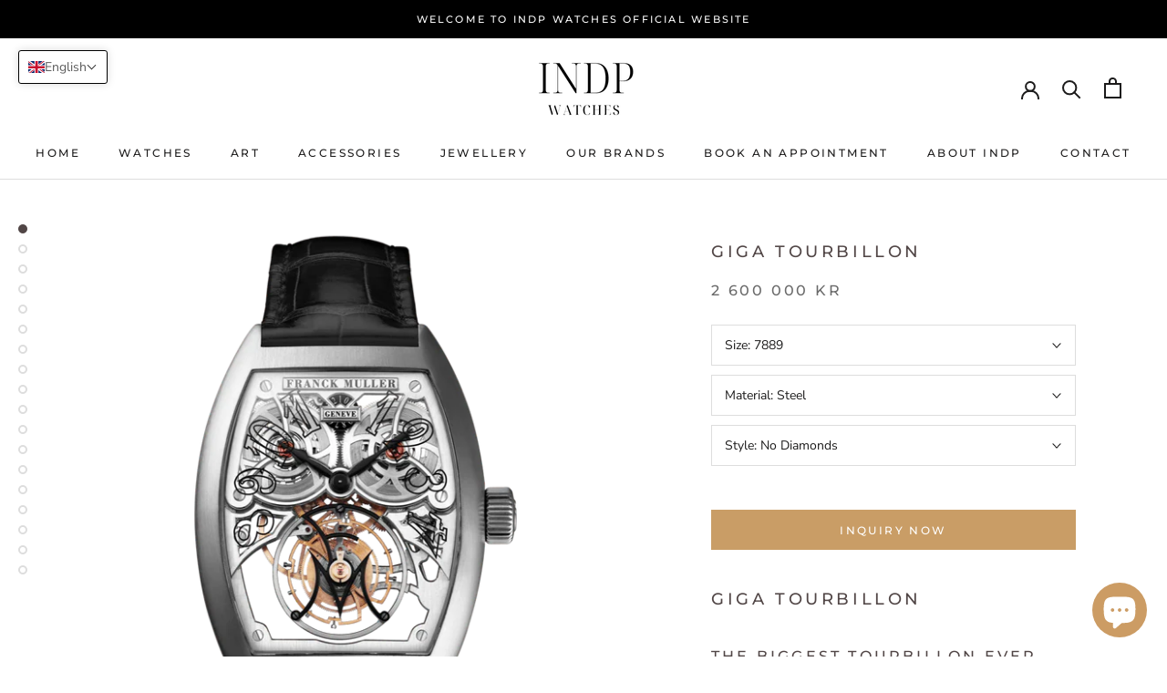

--- FILE ---
content_type: text/html; charset=utf-8
request_url: https://indp.se/products/8889-t-g-sqt-br
body_size: 35261
content:
<!doctype html>

<html class="no-js" lang="en">
  <head>
    <meta charset="utf-8"> 
    <meta http-equiv="X-UA-Compatible" content="IE=edge,chrome=1">
    <meta name="viewport" content="width=device-width, initial-scale=1.0, height=device-height, minimum-scale=1.0, user-scalable=0">
    <meta name="theme-color" content="">

    <title>
      Giga Tourbillon &ndash; INDP Watches
    </title><meta name="description" content="Giga Tourbillon The Biggest Tourbillon Ever The Giga Tourbillon features the biggest tourbillon in the world ever seen in a wristwatch. This masterpiece embraces a 20 mm diameter tourbillon on the dial that occupies half of the watch. To power this huge tourbillon and to ensure the 9 days of power reserve, four barrels"><link rel="canonical" href="https://indp.se/products/8889-t-g-sqt-br"><link rel="shortcut icon" href="//indp.se/cdn/shop/files/Namnlos-6_32x32.png?v=1695249637" type="image/png"><meta property="og:type" content="product">
  <meta property="og:title" content="Giga Tourbillon"><meta property="og:image" content="http://indp.se/cdn/shop/products/8889-TG-SQT-BR-2-1_grande.png?v=1693760022">
    <meta property="og:image:secure_url" content="https://indp.se/cdn/shop/products/8889-TG-SQT-BR-2-1_grande.png?v=1693760022"><meta property="og:image" content="http://indp.se/cdn/shop/products/8889-TG-SQT-BR-1_grande.png?v=1693760022">
    <meta property="og:image:secure_url" content="https://indp.se/cdn/shop/products/8889-TG-SQT-BR-1_grande.png?v=1693760022"><meta property="og:image" content="http://indp.se/cdn/shop/files/8889-TG-SQT-BR-D7-2_grande.png?v=1693760022">
    <meta property="og:image:secure_url" content="https://indp.se/cdn/shop/files/8889-TG-SQT-BR-D7-2_grande.png?v=1693760022"><meta property="product:price:amount" content="2,600,000">
  <meta property="product:price:currency" content="SEK"><meta property="og:description" content="Giga Tourbillon The Biggest Tourbillon Ever The Giga Tourbillon features the biggest tourbillon in the world ever seen in a wristwatch. This masterpiece embraces a 20 mm diameter tourbillon on the dial that occupies half of the watch. To power this huge tourbillon and to ensure the 9 days of power reserve, four barrels"><meta property="og:url" content="https://indp.se/products/8889-t-g-sqt-br">
<meta property="og:site_name" content="INDP Watches"><meta name="twitter:card" content="summary"><meta name="twitter:title" content="Giga Tourbillon">
  <meta name="twitter:description" content="Giga Tourbillon The Biggest Tourbillon Ever The Giga Tourbillon features the biggest tourbillon in the world ever seen in a wristwatch. This masterpiece embraces a 20 mm diameter tourbillon on the dial that occupies half of the watch. To power this huge tourbillon and to ensure the 9 days of power reserve, four barrels were necessary. Furthermore, creating the Giga Tourbillon involved great efforts to lighten everything very substantially, hence the use of materials such as titanium and bronze barium. The technical challenges were great and Franck Muller R&amp;amp;D department has drawn all its expertise to carry off this remarkable technical feat.   8889 T G SQT BR8889 T G SQT BR D78889 T G D8 MVT D8889 T G DF VIN D8 FM D Franck Muller History Franck Muller watches are one of the finest and most complicated of">
  <meta name="twitter:image" content="https://indp.se/cdn/shop/products/8889-TG-SQT-BR-2-1_600x600_crop_center.png?v=1693760022">

    <script>window.performance && window.performance.mark && window.performance.mark('shopify.content_for_header.start');</script><meta name="facebook-domain-verification" content="64ltd8ebrt6072wohbpf11htf01wqd">
<meta name="google-site-verification" content="Afsz7vQZUSaRuGedDrVMLtym6RFtEZN_VsGdEbMTqNg">
<meta id="shopify-digital-wallet" name="shopify-digital-wallet" content="/75704467781/digital_wallets/dialog">
<link rel="alternate" hreflang="x-default" href="https://indp.se/products/8889-t-g-sqt-br">
<link rel="alternate" hreflang="en" href="https://indp.se/products/8889-t-g-sqt-br">
<link rel="alternate" hreflang="sv" href="https://indp.se/sv/products/8889-t-g-sqt-br">
<link rel="alternate" type="application/json+oembed" href="https://indp.se/products/8889-t-g-sqt-br.oembed">
<script async="async" src="/checkouts/internal/preloads.js?locale=en-SE"></script>
<script id="shopify-features" type="application/json">{"accessToken":"25af49f0bcd6ea42818b3191433bf936","betas":["rich-media-storefront-analytics"],"domain":"indp.se","predictiveSearch":true,"shopId":75704467781,"locale":"en"}</script>
<script>var Shopify = Shopify || {};
Shopify.shop = "3d8b31-2.myshopify.com";
Shopify.locale = "en";
Shopify.currency = {"active":"SEK","rate":"1.0"};
Shopify.country = "SE";
Shopify.theme = {"name":"Copy of Shopify Website ","id":152629018949,"schema_name":"Prestige","schema_version":"4.3.3","theme_store_id":null,"role":"main"};
Shopify.theme.handle = "null";
Shopify.theme.style = {"id":null,"handle":null};
Shopify.cdnHost = "indp.se/cdn";
Shopify.routes = Shopify.routes || {};
Shopify.routes.root = "/";</script>
<script type="module">!function(o){(o.Shopify=o.Shopify||{}).modules=!0}(window);</script>
<script>!function(o){function n(){var o=[];function n(){o.push(Array.prototype.slice.apply(arguments))}return n.q=o,n}var t=o.Shopify=o.Shopify||{};t.loadFeatures=n(),t.autoloadFeatures=n()}(window);</script>
<script id="shop-js-analytics" type="application/json">{"pageType":"product"}</script>
<script defer="defer" async type="module" src="//indp.se/cdn/shopifycloud/shop-js/modules/v2/client.init-shop-cart-sync_CG-L-Qzi.en.esm.js"></script>
<script defer="defer" async type="module" src="//indp.se/cdn/shopifycloud/shop-js/modules/v2/chunk.common_B8yXDTDb.esm.js"></script>
<script type="module">
  await import("//indp.se/cdn/shopifycloud/shop-js/modules/v2/client.init-shop-cart-sync_CG-L-Qzi.en.esm.js");
await import("//indp.se/cdn/shopifycloud/shop-js/modules/v2/chunk.common_B8yXDTDb.esm.js");

  window.Shopify.SignInWithShop?.initShopCartSync?.({"fedCMEnabled":true,"windoidEnabled":true});

</script>
<script id="__st">var __st={"a":75704467781,"offset":3600,"reqid":"a2469bd2-93c4-4b27-941f-061d15eab9e1-1767844481","pageurl":"indp.se\/products\/8889-t-g-sqt-br","u":"a4afa38aa620","p":"product","rtyp":"product","rid":8570509689157};</script>
<script>window.ShopifyPaypalV4VisibilityTracking = true;</script>
<script id="captcha-bootstrap">!function(){'use strict';const t='contact',e='account',n='new_comment',o=[[t,t],['blogs',n],['comments',n],[t,'customer']],c=[[e,'customer_login'],[e,'guest_login'],[e,'recover_customer_password'],[e,'create_customer']],r=t=>t.map((([t,e])=>`form[action*='/${t}']:not([data-nocaptcha='true']) input[name='form_type'][value='${e}']`)).join(','),a=t=>()=>t?[...document.querySelectorAll(t)].map((t=>t.form)):[];function s(){const t=[...o],e=r(t);return a(e)}const i='password',u='form_key',d=['recaptcha-v3-token','g-recaptcha-response','h-captcha-response',i],f=()=>{try{return window.sessionStorage}catch{return}},m='__shopify_v',_=t=>t.elements[u];function p(t,e,n=!1){try{const o=window.sessionStorage,c=JSON.parse(o.getItem(e)),{data:r}=function(t){const{data:e,action:n}=t;return t[m]||n?{data:e,action:n}:{data:t,action:n}}(c);for(const[e,n]of Object.entries(r))t.elements[e]&&(t.elements[e].value=n);n&&o.removeItem(e)}catch(o){console.error('form repopulation failed',{error:o})}}const l='form_type',E='cptcha';function T(t){t.dataset[E]=!0}const w=window,h=w.document,L='Shopify',v='ce_forms',y='captcha';let A=!1;((t,e)=>{const n=(g='f06e6c50-85a8-45c8-87d0-21a2b65856fe',I='https://cdn.shopify.com/shopifycloud/storefront-forms-hcaptcha/ce_storefront_forms_captcha_hcaptcha.v1.5.2.iife.js',D={infoText:'Protected by hCaptcha',privacyText:'Privacy',termsText:'Terms'},(t,e,n)=>{const o=w[L][v],c=o.bindForm;if(c)return c(t,g,e,D).then(n);var r;o.q.push([[t,g,e,D],n]),r=I,A||(h.body.append(Object.assign(h.createElement('script'),{id:'captcha-provider',async:!0,src:r})),A=!0)});var g,I,D;w[L]=w[L]||{},w[L][v]=w[L][v]||{},w[L][v].q=[],w[L][y]=w[L][y]||{},w[L][y].protect=function(t,e){n(t,void 0,e),T(t)},Object.freeze(w[L][y]),function(t,e,n,w,h,L){const[v,y,A,g]=function(t,e,n){const i=e?o:[],u=t?c:[],d=[...i,...u],f=r(d),m=r(i),_=r(d.filter((([t,e])=>n.includes(e))));return[a(f),a(m),a(_),s()]}(w,h,L),I=t=>{const e=t.target;return e instanceof HTMLFormElement?e:e&&e.form},D=t=>v().includes(t);t.addEventListener('submit',(t=>{const e=I(t);if(!e)return;const n=D(e)&&!e.dataset.hcaptchaBound&&!e.dataset.recaptchaBound,o=_(e),c=g().includes(e)&&(!o||!o.value);(n||c)&&t.preventDefault(),c&&!n&&(function(t){try{if(!f())return;!function(t){const e=f();if(!e)return;const n=_(t);if(!n)return;const o=n.value;o&&e.removeItem(o)}(t);const e=Array.from(Array(32),(()=>Math.random().toString(36)[2])).join('');!function(t,e){_(t)||t.append(Object.assign(document.createElement('input'),{type:'hidden',name:u})),t.elements[u].value=e}(t,e),function(t,e){const n=f();if(!n)return;const o=[...t.querySelectorAll(`input[type='${i}']`)].map((({name:t})=>t)),c=[...d,...o],r={};for(const[a,s]of new FormData(t).entries())c.includes(a)||(r[a]=s);n.setItem(e,JSON.stringify({[m]:1,action:t.action,data:r}))}(t,e)}catch(e){console.error('failed to persist form',e)}}(e),e.submit())}));const S=(t,e)=>{t&&!t.dataset[E]&&(n(t,e.some((e=>e===t))),T(t))};for(const o of['focusin','change'])t.addEventListener(o,(t=>{const e=I(t);D(e)&&S(e,y())}));const B=e.get('form_key'),M=e.get(l),P=B&&M;t.addEventListener('DOMContentLoaded',(()=>{const t=y();if(P)for(const e of t)e.elements[l].value===M&&p(e,B);[...new Set([...A(),...v().filter((t=>'true'===t.dataset.shopifyCaptcha))])].forEach((e=>S(e,t)))}))}(h,new URLSearchParams(w.location.search),n,t,e,['guest_login'])})(!0,!0)}();</script>
<script integrity="sha256-4kQ18oKyAcykRKYeNunJcIwy7WH5gtpwJnB7kiuLZ1E=" data-source-attribution="shopify.loadfeatures" defer="defer" src="//indp.se/cdn/shopifycloud/storefront/assets/storefront/load_feature-a0a9edcb.js" crossorigin="anonymous"></script>
<script data-source-attribution="shopify.dynamic_checkout.dynamic.init">var Shopify=Shopify||{};Shopify.PaymentButton=Shopify.PaymentButton||{isStorefrontPortableWallets:!0,init:function(){window.Shopify.PaymentButton.init=function(){};var t=document.createElement("script");t.src="https://indp.se/cdn/shopifycloud/portable-wallets/latest/portable-wallets.en.js",t.type="module",document.head.appendChild(t)}};
</script>
<script data-source-attribution="shopify.dynamic_checkout.buyer_consent">
  function portableWalletsHideBuyerConsent(e){var t=document.getElementById("shopify-buyer-consent"),n=document.getElementById("shopify-subscription-policy-button");t&&n&&(t.classList.add("hidden"),t.setAttribute("aria-hidden","true"),n.removeEventListener("click",e))}function portableWalletsShowBuyerConsent(e){var t=document.getElementById("shopify-buyer-consent"),n=document.getElementById("shopify-subscription-policy-button");t&&n&&(t.classList.remove("hidden"),t.removeAttribute("aria-hidden"),n.addEventListener("click",e))}window.Shopify?.PaymentButton&&(window.Shopify.PaymentButton.hideBuyerConsent=portableWalletsHideBuyerConsent,window.Shopify.PaymentButton.showBuyerConsent=portableWalletsShowBuyerConsent);
</script>
<script>
  function portableWalletsCleanup(e){e&&e.src&&console.error("Failed to load portable wallets script "+e.src);var t=document.querySelectorAll("shopify-accelerated-checkout .shopify-payment-button__skeleton, shopify-accelerated-checkout-cart .wallet-cart-button__skeleton"),e=document.getElementById("shopify-buyer-consent");for(let e=0;e<t.length;e++)t[e].remove();e&&e.remove()}function portableWalletsNotLoadedAsModule(e){e instanceof ErrorEvent&&"string"==typeof e.message&&e.message.includes("import.meta")&&"string"==typeof e.filename&&e.filename.includes("portable-wallets")&&(window.removeEventListener("error",portableWalletsNotLoadedAsModule),window.Shopify.PaymentButton.failedToLoad=e,"loading"===document.readyState?document.addEventListener("DOMContentLoaded",window.Shopify.PaymentButton.init):window.Shopify.PaymentButton.init())}window.addEventListener("error",portableWalletsNotLoadedAsModule);
</script>

<script type="module" src="https://indp.se/cdn/shopifycloud/portable-wallets/latest/portable-wallets.en.js" onError="portableWalletsCleanup(this)" crossorigin="anonymous"></script>
<script nomodule>
  document.addEventListener("DOMContentLoaded", portableWalletsCleanup);
</script>

<link id="shopify-accelerated-checkout-styles" rel="stylesheet" media="screen" href="https://indp.se/cdn/shopifycloud/portable-wallets/latest/accelerated-checkout-backwards-compat.css" crossorigin="anonymous">
<style id="shopify-accelerated-checkout-cart">
        #shopify-buyer-consent {
  margin-top: 1em;
  display: inline-block;
  width: 100%;
}

#shopify-buyer-consent.hidden {
  display: none;
}

#shopify-subscription-policy-button {
  background: none;
  border: none;
  padding: 0;
  text-decoration: underline;
  font-size: inherit;
  cursor: pointer;
}

#shopify-subscription-policy-button::before {
  box-shadow: none;
}

      </style>

<script>window.performance && window.performance.mark && window.performance.mark('shopify.content_for_header.end');</script>

    <link rel="stylesheet" href="//indp.se/cdn/shop/t/6/assets/theme.scss.css?v=74339988559828786591762958302">

    <script>
      // This allows to expose several variables to the global scope, to be used in scripts
      window.theme = {
        template: "product",
        localeRootUrl: '',
        shopCurrency: "SEK",
        moneyFormat: "\u003cspan class=\"tlab-currency-format\"\u003e{{amount_no_decimals}} kr\u003c\/span\u003e",
        moneyWithCurrencyFormat: "\u003cspan class=\"tlab-currency-format\"\u003e{{amount_no_decimals}} SEK\u003c\/span\u003e",
        useNativeMultiCurrency: false,
        currencyConversionEnabled: true,
        currencyConversionMoneyFormat: "money_format",
        currencyConversionRoundAmounts: true,
        productImageSize: "square",
        searchMode: "product,article",
        showPageTransition: false,
        showElementStaggering: true,
        showImageZooming: true
      };

      window.languages = {
        cartAddNote: "Add Order Note",
        cartEditNote: "Edit Order Note",
        productImageLoadingError: "This image could not be loaded. Please try to reload the page.",
        productFormAddToCart: "Add to cart",
        productFormUnavailable: "Unavailable",
        productFormSoldOut: "Sold Out",
        shippingEstimatorOneResult: "1 option available:",
        shippingEstimatorMoreResults: "{{count}} options available:",
        shippingEstimatorNoResults: "No shipping could be found"
      };

      window.lazySizesConfig = {
        loadHidden: false,
        hFac: 0.5,
        expFactor: 2,
        ricTimeout: 150,
        lazyClass: 'Image--lazyLoad',
        loadingClass: 'Image--lazyLoading',
        loadedClass: 'Image--lazyLoaded'
      };

      document.documentElement.className = document.documentElement.className.replace('no-js', 'js');
      document.documentElement.style.setProperty('--window-height', window.innerHeight + 'px');

      // We do a quick detection of some features (we could use Modernizr but for so little...)
      (function() {
        document.documentElement.className += ((window.CSS && window.CSS.supports('(position: sticky) or (position: -webkit-sticky)')) ? ' supports-sticky' : ' no-supports-sticky');
        document.documentElement.className += (window.matchMedia('(-moz-touch-enabled: 1), (hover: none)')).matches ? ' no-supports-hover' : ' supports-hover';
      }());

      // This code is done to force reload the page when the back button is hit (which allows to fix stale data on cart, for instance)
      if (performance.navigation.type === 2) {
        location.reload(true);
      }
    </script>

    <script src="//indp.se/cdn/shop/t/6/assets/lazysizes.min.js?v=174358363404432586981693836390" async></script>

    
      <script src="//cdn.shopify.com/s/javascripts/currencies.js" defer></script>
    
<script src="https://polyfill-fastly.net/v3/polyfill.min.js?unknown=polyfill&features=fetch,Element.prototype.closest,Element.prototype.remove,Element.prototype.classList,Array.prototype.includes,Array.prototype.fill,Object.assign,CustomEvent,IntersectionObserver,IntersectionObserverEntry,URL" defer></script>
    <script src="//indp.se/cdn/shop/t/6/assets/libs.min.js?v=88466822118989791001693836390" defer></script>
    <script src="//indp.se/cdn/shop/t/6/assets/theme.min.js?v=96057007606334809641693836390" defer></script>
    <script src="//indp.se/cdn/shop/t/6/assets/custom.js?v=8814717088703906631693836390" defer></script>

    
  <script type="application/ld+json">
  {
    "@context": "http://schema.org",
    "@type": "Product",
    "offers": [{
          "@type": "Offer",
          "name": "7889 \/ Steel \/ No Diamonds",
          "availability":"https://schema.org/OutOfStock",
          "price": "2,600,000",
          "priceCurrency": "SEK",
          "priceValidUntil": "2026-01-18","url": "https://indp.se/products/8889-t-g-sqt-br?variant=47060174373189"
        },
{
          "@type": "Offer",
          "name": "7889 \/ Steel \/ Diamonds",
          "availability":"https://schema.org/OutOfStock",
          "price": "3,100,000",
          "priceCurrency": "SEK",
          "priceValidUntil": "2026-01-18","url": "https://indp.se/products/8889-t-g-sqt-br?variant=47060174405957"
        },
{
          "@type": "Offer",
          "name": "7889 \/ Rose gold \/ No Diamonds",
          "availability":"https://schema.org/OutOfStock",
          "price": "2,825,000",
          "priceCurrency": "SEK",
          "priceValidUntil": "2026-01-18","url": "https://indp.se/products/8889-t-g-sqt-br?variant=47060174438725"
        },
{
          "@type": "Offer",
          "name": "7889 \/ Rose gold \/ Diamonds",
          "availability":"https://schema.org/OutOfStock",
          "price": "3,325,000",
          "priceCurrency": "SEK",
          "priceValidUntil": "2026-01-18","url": "https://indp.se/products/8889-t-g-sqt-br?variant=47060174471493"
        },
{
          "@type": "Offer",
          "name": "7889 \/ White gold \/ No Diamonds",
          "availability":"https://schema.org/OutOfStock",
          "price": "2,825,000",
          "priceCurrency": "SEK",
          "priceValidUntil": "2026-01-18","url": "https://indp.se/products/8889-t-g-sqt-br?variant=47060174504261"
        },
{
          "@type": "Offer",
          "name": "7889 \/ White gold \/ Diamonds",
          "availability":"https://schema.org/OutOfStock",
          "price": "3,325,000",
          "priceCurrency": "SEK",
          "priceValidUntil": "2026-01-18","url": "https://indp.se/products/8889-t-g-sqt-br?variant=47060174537029"
        },
{
          "@type": "Offer",
          "name": "7889 \/ Titanium \/ No Diamonds",
          "availability":"https://schema.org/OutOfStock",
          "price": "2,600,000",
          "priceCurrency": "SEK",
          "priceValidUntil": "2026-01-18","url": "https://indp.se/products/8889-t-g-sqt-br?variant=47060174569797"
        },
{
          "@type": "Offer",
          "name": "7889 \/ Platinum \/ No Diamonds",
          "availability":"https://schema.org/OutOfStock",
          "price": "3,075,000",
          "priceCurrency": "SEK",
          "priceValidUntil": "2026-01-18","url": "https://indp.se/products/8889-t-g-sqt-br?variant=47060174635333"
        },
{
          "@type": "Offer",
          "name": "7889 \/ Platinum \/ Diamonds",
          "availability":"https://schema.org/OutOfStock",
          "price": "3,575,000",
          "priceCurrency": "SEK",
          "priceValidUntil": "2026-01-18","url": "https://indp.se/products/8889-t-g-sqt-br?variant=47060174668101"
        },
{
          "@type": "Offer",
          "name": "8889 \/ Steel \/ No Diamonds",
          "availability":"https://schema.org/OutOfStock",
          "price": "2,600,000",
          "priceCurrency": "SEK",
          "priceValidUntil": "2026-01-18","url": "https://indp.se/products/8889-t-g-sqt-br?variant=47060174700869"
        },
{
          "@type": "Offer",
          "name": "8889 \/ Steel \/ Diamonds",
          "availability":"https://schema.org/OutOfStock",
          "price": "3,100,000",
          "priceCurrency": "SEK",
          "priceValidUntil": "2026-01-18","url": "https://indp.se/products/8889-t-g-sqt-br?variant=47060174733637"
        },
{
          "@type": "Offer",
          "name": "8889 \/ Rose gold \/ No Diamonds",
          "availability":"https://schema.org/OutOfStock",
          "price": "2,825,000",
          "priceCurrency": "SEK",
          "priceValidUntil": "2026-01-18","url": "https://indp.se/products/8889-t-g-sqt-br?variant=47060174766405"
        },
{
          "@type": "Offer",
          "name": "8889 \/ Rose gold \/ Diamonds",
          "availability":"https://schema.org/OutOfStock",
          "price": "3,325,000",
          "priceCurrency": "SEK",
          "priceValidUntil": "2026-01-18","url": "https://indp.se/products/8889-t-g-sqt-br?variant=47060174799173"
        },
{
          "@type": "Offer",
          "name": "8889 \/ White gold \/ No Diamonds",
          "availability":"https://schema.org/OutOfStock",
          "price": "2,825,000",
          "priceCurrency": "SEK",
          "priceValidUntil": "2026-01-18","url": "https://indp.se/products/8889-t-g-sqt-br?variant=47060174831941"
        },
{
          "@type": "Offer",
          "name": "8889 \/ White gold \/ Diamonds",
          "availability":"https://schema.org/OutOfStock",
          "price": "3,325,000",
          "priceCurrency": "SEK",
          "priceValidUntil": "2026-01-18","url": "https://indp.se/products/8889-t-g-sqt-br?variant=47060174864709"
        },
{
          "@type": "Offer",
          "name": "8889 \/ Titanium \/ No Diamonds",
          "availability":"https://schema.org/OutOfStock",
          "price": "2,600,000",
          "priceCurrency": "SEK",
          "priceValidUntil": "2026-01-18","url": "https://indp.se/products/8889-t-g-sqt-br?variant=47060174897477"
        },
{
          "@type": "Offer",
          "name": "8889 \/ Platinum \/ No Diamonds",
          "availability":"https://schema.org/OutOfStock",
          "price": "3,075,000",
          "priceCurrency": "SEK",
          "priceValidUntil": "2026-01-18","url": "https://indp.se/products/8889-t-g-sqt-br?variant=47060174963013"
        },
{
          "@type": "Offer",
          "name": "8889 \/ Platinum \/ Diamonds",
          "availability":"https://schema.org/OutOfStock",
          "price": "3,575,000",
          "priceCurrency": "SEK",
          "priceValidUntil": "2026-01-18","url": "https://indp.se/products/8889-t-g-sqt-br?variant=47060174995781"
        }
],

    "brand": {
      "name": "INDP"
    },
    "name": "Giga Tourbillon",
    "description": "Giga Tourbillon\nThe Biggest Tourbillon Ever\nThe Giga Tourbillon features the biggest tourbillon in the world ever seen in a wristwatch. This masterpiece embraces a 20 mm diameter tourbillon on the dial that occupies half of the watch. To power this huge tourbillon and to ensure the 9 days of power reserve, four barrels were necessary. Furthermore, creating the Giga Tourbillon involved great efforts to lighten everything very substantially, hence the use of materials such as titanium and bronze barium. The technical challenges were great and Franck Muller R\u0026amp;D department has drawn all its expertise to carry off this remarkable technical feat.\n \n8889 T G SQT BR8889 T G SQT BR D78889 T G D8 MVT D8889 T G DF VIN D8 FM D\nFranck Muller History\nFranck Muller watches are one of the finest and most complicated of the world. The manufacture was founded in Geneva by Franck Muller and Vartan Sirmakes with the aim of creating exclusive timepieces characterised by complicated movements and original designs. Thanks to its strong in-house capabilities in numerous fields of Haute Horlogerie, this young company rapidly became one of the best Swiss horlogerie brands. Today, we believe we succeeded in combining boldness and creativity with exceptional Haute Horlogerie know-how.\nFranck Muller\nFranck decided to devote his career to create highly complicated watches and started working in his workshop on timepieces that would become exceptional world premieres.  Later, in 1991, he met Vartan Sirmakes, who challenged him to turn a small volume production into a prestigious brand and enterprise that Franck Muller is today.\nWatchland\n\n\n\n\n\nRemaining faithful to its roots, Franck Muller Genève is established in the very same village where Franck started his activity in 1983, namely Genthod, in the neighboring countryside of Geneva.  Only this time, it was mansion built in 1905 that was restored to become, in just a few months, the wonderful headquarters of this promising brand.\nThe Franck Muller house found, in this enchanting and poetic environment, the inspiration that would promote his creations. The extreme serenity and peacefulness of these surroundings reflect the quest of harmony and perfection to which the creators aspires. The classical terraced gardens of the estate, its breath taking view of the Lake Léman and of the Mont-Blanc, are the elements, and many more, that make of this place one that is absolutely unique. \nIt is in this elegant and friendly atmosphere that the Franck Muller watches are designed and made.  In response to the growing success experienced by the brand, two additional buildings in the same style were built in 2000. In 2019, the house inaugurates two new buildings of 16000m that allows the factory to repatriate his team in charge of the manufacture of watch components. This vast architectural expansion represents the continuity and reinforcement. Just like at the very beginning, one of the main priorities of the brand is to remain independent.\n\n\n\n\n\n\n\n\nIndependence of creation, of innovation, of strategy, the brand is proud to use all means to respond to one unique criterion:  the creation of exceptional timepieces.\nWatchland, this unique watchmaking concept, enables us to concentrate on the same property all the various stages of the making of a watch: conception, watchmaking, assembling, case manufacturing, engraving, after sales department, etc.\nThe Franck Muller group also has several production sites in the Jura Arc such as dial manufacturing and case stamping, which are then delivered to Watchland to be finished and ultimately assembled. Franck Muller is one of the few brands that manufactures 100 percent its cases and dials as well.\nOpen to the public by appointment, visitors from all over the world come to visit.  For Franck Muller, opening the Watchland site is a way of paying tribute to the craftsmen who perpetuate the great watchmaking tradition, while sharing his passion with those who already appreciate fine watchmaking, or who want to learn about it.\n\n\n\n\nWorld Premieres\n\n\n\n\nFranck Muller showed his gift for creativity from a very young age. As a matter of fact, this watchmaking genius has regularly come up with World Premieres since 1986.  These watches were high complications that had never been made in the history of watchmaking.  Franck was working on these marvels in the old way, making and adjusting each component by hand and by himself, therefore the production was limited to three or four pieces a year.  Whether it was a Tourbillon with jumping hours in 1986, a Tourbillon with Minute Repeater in 1987, or an inverted Tourbillon Perpetual Calendar with Minute Repeater in 1989, everyone was amazed by these complications.\nUntil 1992, the year when the brand and the workshop were founded, these marvels were produced by Franck Muller himself and were registered under the Franck Genève brand.  Since 1991, these products have been created under the Franck Muller Genève brand.  From the triple axis Tourbillon to the most complicated watch in the world, the Aeternitas Mega, Franck Muller created exceptional timepieces that left his hallmark in the story of Swiss watchmaking forever.\nThus, Franck was keen to experiment and create new concepts in a conservative industry where tradition was valued over change.  Consequently, in 2003, Franck Muller introduced a totally innovative approach to the very notion of time.  In fact, the Crazy Hours established a new philosophy and proclaimed independence from the established order.  This extraordinary model displays numerals in complete disorder while still keeping perfect time thanks to a jumping hour mechanism. This emotional complication quickly became one of the most emblematic timepieces of Franck Muller.\nIn 2004, after years of development, Franck Muller revolutionized the watchmaking industry by making the very first tri-axial tourbillon in the world.\n\n\n\n\n\n\n\n\nThe Revolution 3 offers an exceptional technical spectacle as well as emotions only to be found at Franck Muller.  This 3 axis Tourbillon corrects the forces of gravity in all positions, contrary to a classic one which only compensates when the wristwatch is in a vertical position. This stunning complication is the result of one of the most complex creations in Haute Horlogerie.  To this masterpiece, we added a Perpetual Calendar, pushing this complication even further, the result being the Evolution 3.1.\nIn 2007, after 5 years of research and development, Franck Muller presented a spectacular masterpiece:  The Aeternitas Mega.  This unique piece is part of the history of fine watchmaking as the most complicated watch in the world.  With 36 complications and 1,483 components, the Aeternitas Mega is a wonder of micro-mechanics and watchmaking know-how.\nIn 2011 Franck Muller created the Giga Tourbillon, the world premiere featuring the biggest tourbillon ever incorporated in a wristwatch.  This Tourbillon is absolutely massive.  It is twice as big as a regular tourbillon, its cage measuring 20 mm in diameter and filling half of the watch.  This unique achievement was bound by many technical difficulties and is once again the testament of the exceptional in-house capabilities of the workshop.\nThese unique complications required years of development, tests and adjustments.  They testify the incredible know-how of the manufacturer, strengthening its name of Master of Complications.  In October 2002, Franck Muller was granted the first prize of the Genève Watchmaking Grand Prix.  This exclusive prize was the recognition of the watchmaker’s exceptional talent and the immense expertise of the manufacturer.\n\n\n\n\nUnique Design\n\n\n\n\nSince the 1980s, Franck Muller has become a name synonymous with beautiful finishing and unique designs.  Throughout Haute Horlogerie and high complications, Muller has tied his name to a brand that has established a series of exceptional timepieces that, while originally avant-garde, have become embraced and often copied.\nFrom its creation, the Cintrée Curvex case was very unique.  Indeed, the Haute Horlogerie was bound by tradition and consequently not very open to innovation, especially in terms of design.  At the time, there were plenty of round watches and perhaps a few rectangular ones, but there was nothing like Franck Muller’s Curvex.  So it was a bold move to introduce, in 1992, something previously nonexistent on the market; a tonneau curved body in 3 dimensions involving great technical difficulties in manufacturing.\nThus, Franck Muller watches became easily identifiable due to their tonneau shape that is commonly recognized as the brand’s most significant silhouette. \n\n\n\n\n\n\n\n\nFor the brand, it quickly became a great success and a way to express its unique identity, assert its DNA and demonstrate its know-how in case manufacturing.\nSimilarly, Franck Muller timepieces became instantly recognizable for their unique and beautiful numeral design.  The dials on our Cintrée Curvex models are also very complex to produce.  For example, they must be perfectly curved to follow the shape of the case, but must still have the best guilloche, printing quality and precision.  Introducing dials in gorgeous vibrant colors such as royal blue was also initiated by Franck Muller and showed all the hallmark of a classic Franck Muller design.\nWith its elegant cases, stunning dials and highly-complex movements, Franck Muller is very proud of all its timepieces. They really are great examples of clean and sober designs that have timeless elegance.\n\n\n\n\nWPHH\nFranck Muller has distinguished itself not only by the exceptional nature of its models, but also by the creation of its own watch fair: the WPHH – World Presentation of Haute Horlogerie, where it demonstrates its pioneering status as an independent brand.\n\n\n\n\nThis exhibition is held on the Grand Malagny site, majestically facing the lake and the Mont-Blanc. The Grand Malagny, built between 1754 and 1757, is under the protection of built heritage, relevant for history, art, science or educational value. In this respect, the astonishing domain is classified as a cultural heritage of Geneva. The Franck Muller Manufacture purchased the estate of Grand Malagny in 2006 and it took several years of restoration so that the site is finally ready to welcome our annual exhibition on a breathtaking site mixing history of Geneva heritage with watchmaking know-how.\n\n\n\n\n\n\n\n\nThe WPHH is dedicated to the finest new timepieces of the brand. They are exclusively presented to professionals in the field and to the international press.  Exceptional timepieces and world premieres have been launched there, such as the Franck Muller Aeternitas Mega - the most complicated wristwatch in the world.\nTraditionally rounded off by Gala evenings welcoming up to 1,400 guests, the WPHH has become an important event for industry professionals. \nTop stars have performed there - Ray Charles, Charles Aznavour, Paul Anka, Solomon Burke and Tom Jones, to name but a few.  These unforgettable nights, featuring fireworks, lighting effects and water fountains, have charmed distributors, VIPs and the international press.\n\n\n\n\nMaster of Complications\nAll the mechanical watchmaking complications invented by Franck Muller are designed and developed at the heart of our own workshops.  From the simple sketch of a world premiere mechanism to the execution of the plans, via the construction of a prototype, right through to monitoring the production — every stage of manufacturing a watch is followed to its successful completion.\nMaking a Movement\nThe Tourbillon Perpetual Calendar, an empiric complication, is manufactured entirely in-house. Beginning with hundreds of technical sheets for all the components, the components are then manufactured, delicately decorated and perfected before being incorporated into this exceptional movement.\nMaking a Dial\nFranck Muller dials are manufactured entirely in house at our factory located in Les Bois, in the Swiss Jura. The artistry and talent behind a Franck Muller dial is incredible. Each dial needs 20 layers of lacquer and requires a drying period of one hour for each layer. Finally, the carefully hand painted Luminova numerals complete the work of art.\nMaking a Case\nFranck Muller cases are manufactured entirely in house. They are stamped at our factory in La-Chaux-De-Fonds and then delivered to Watchland in Geneva for completion. All cases are artisanally polished by hand. Also, diamond cases require an incredible amount of time and mastery to accomplish, particularly with the Cintrée Curvex where it is very difficult to hand-set the diamonds along its curves.\nOur watch decorations\nTimepieces created by Franck Muller offer quintessential aesthetics and exceptional finishing on every component of our watch movements, whether they are visible or not. The level of care lavished upon them in our workshops makes Franck Muller watches truly exceptional. They are at the pinnacle of the art of watchmaking.\nEngraving\nWe use engraving to personalise and embellish our open-back watches. Delicate motifs, engraved on the different parts of the movements, are beautiful ornaments that give a watch its unique personality.\nCôtes de Genève\nThis finish, known as Geneva stripes in English, looks like small parallel waves formed on a metal surface. They are present on the bridges and the rotor plate. Famous today, this form of decoration was, for many years, a distinguishing feature of watchmaking in Geneva.\nSpotting\nKnown also as perlage in French, this decoration is made up of slightly overlapping circles or spots. It is mainly found on the bearing surfaces of the plates of watch movements. It is carried out by hand by skilled craftsmen.\nSunray brushing \u0026amp; Snailing\nSunray brushing is a decoration made up of straight lines running from the centre to the edge of the piece and depicts the sun’s rays. A variant of this is snailing, a pattern consisting not of straight lines but of slight spirals. These finishes can be found primarily on the rotor segment and the barrel.\nBevelling\nThis hand-crafted finish consists of cutting the edge between the surface and the sides of a piece, creating, most frequently, a 45° chamfer, which is then carefully polished. In addition to the aesthetic aspect, this eliminates sharp edges, a source of crenellation, which could interfere with the proper functioning of the movement.\nMirror Polishing\nMirror polishing, also known as black polishing or block polishing, represents the highest possible degree of polish. It leaves no visible traces and produces outstanding optical effects. Light is reflected in only one direction and, depending on the orientation, the piece changes from deep black to bright white.\nShot-blasting\nShot-blasting is a surface treatment process, similar to sanding. It involves subjecting a surface to a stream of glass microbeads, which strips it without damaging it. The surface thus obtained is shiny, like satin. In addition to the aesthetic aspect, it also eliminates sharp edges, which are a source of crenellation.\nSatin-finishing\nThis involves decorating a metal surface with a series of extremely fine, parallel stripes. The effect created is regular, clean and catches the light from several angles. It must be uniform and, above all, the alignment of the micro-stripes must be flawlessly parallel.\nCircular Graining\nThe Circular Graining is a circular satin finish, a form of smoothing that produces fine circular lines and adds shine. This decoration is achieved by pressing a “baff”, a buffing stick, onto the surface of a rotating piece.\nDiamond polishing\nDiamond polishing is carried out by turning or milling on non-ferrous metals, using tools set with diamonds. Diamond polishing is used to produce high gloss surfaces, such as on bridge bevels.\nDrawing\nThe craftsman first removes machining marks and burrs from the flanks, then begins the étirage or drawing process, using different files to achieve a smooth, clean appearance. These processes leave marks and striations. Careful smoothing and polishing will result in a honed, even surface, which is essential for good bevelling.\n\n\n\n\n\nRhodium plating\nRhodium plating consists of electrolytically depositing a layer of 24k gold and then rhodium on a component to prevent corrosion and extend its life.\n\n\n\n\n\nNoble Art\n\n\n\n\nPassion, precision and innovation are the three essential qualities that highlight the creative genius of Franck Muller.  For over twenty years, the history of our watches has been marked by innumerable masterpieces and collections giving a contemporary style and spirit within the legendary universe of the Art of Watchmaking.\nIn the workshops of Franck Muller Watchland, the watchmakers have the privilege of assembling the movement in its entirety.  It is important that each part is given the individual attention it requires so that every wristwatch leaving Genthod workshops passes the test of time with distinction and that the excellence of the art of watchmaking may be passed on from generation to generation.  Many artistic crafts are essential to watchmaking and, in Fine Watchmaking, respect is shown for perfect mastery of them.  Franck Muller continually strives to perfect and extend his research into every single watch component, constantly refining the essential link between cutting-edge techniques and traditional craftsmanship.\n\n\n\n\n\n\n\n\nAs such, Franck Muller engraving workshops perpetuate this traditional craft, favoring ancestral expertise by respecting entirely hand work, with no intervention other than the talent of the artist and his tool.\nEvery component becomes “the” showpiece of the watch when one contemplates the beauty and precision in the creation and decoration of every part.  The degree of hand finishing and hand craftsmanship on Franck Muller watches and their grand complications are exemplary within the industry.  The care, patience and attention given to each component is tremendous.  An artisan decorator is sometimes required to work 20 hours on a single component.  Even if the components will not be visible, it is very important that the beautiful movement looks as beautiful inside as outside.  This level of care is what gives to the Franck Muller timepieces their identity and their infinite value.\n\n\n\n",
    "category": "Franck Muller \u003e Grand complications \u003e Giga Tourbillon",
    "url": "https://indp.se/products/8889-t-g-sqt-br",
    "sku": "",
    "image": {
      "@type": "ImageObject",
      "url": "https://indp.se/cdn/shop/products/8889-TG-SQT-BR-2-1_1024x.png?v=1693760022",
      "image": "https://indp.se/cdn/shop/products/8889-TG-SQT-BR-2-1_1024x.png?v=1693760022",
      "name": "Giga Tourbillon",
      "width": "1024",
      "height": "1024"
    }
  }
  </script>


  <!-- BEGIN app block: shopify://apps/t-lab-ai-language-translate/blocks/language_switcher/b5b83690-efd4-434d-8c6a-a5cef4019faf --><!-- BEGIN app snippet: switcher_styling -->

<link href="//cdn.shopify.com/extensions/019b94bf-fd75-7076-a9b4-d3da841371dd/content-translation-296/assets/advanced-switcher.css" rel="stylesheet" type="text/css" media="all" />

<style>
  .tl-switcher-container.tl-custom-position {
    border-width: 1px;
    border-style: solid;
    border-color: #000000;
    background-color: #ffffff;
  }

  .tl-custom-position.top-right {
    top: 55px;
    right: 20px;
    bottom: auto;
    left: auto;
  }

  .tl-custom-position.top-left {
    top: 55px;
    right: auto;
    bottom: auto;
    left: 20px;
  }

  .tl-custom-position.bottom-left {
    position: fixed;
    top: auto;
    right: auto;
    bottom: 20px;
    left: 20px;
  }

  .tl-custom-position.bottom-right {
    position: fixed;
    top: auto;
    right: 20px;
    bottom: 20px;
    left: auto;
  }

  .tl-custom-position > div {
    font-size: 14px;
    color: #5c5c5c;
  }

  .tl-custom-position .tl-label {
    color: #5c5c5c;
  }

  .tl-dropdown,
  .tl-overlay,
  .tl-options {
    display: none;
  }

  .tl-dropdown.bottom-right,
  .tl-dropdown.bottom-left {
    bottom: 100%;
    top: auto;
  }

  .tl-dropdown.top-right,
  .tl-dropdown.bottom-right {
    right: 0;
    left: auto;
  }

  .tl-options.bottom-right,
  .tl-options.bottom-left {
    bottom: 100%;
    top: auto;
  }

  .tl-options.top-right,
  .tl-options.bottom-right {
    right: 0;
    left: auto;
  }

  div:not(.tl-inner) > .tl-switcher .tl-select,
  div.tl-selections {
    border-width: 0px;
  }

  

  
  @media only screen and (max-width: 600px) {
.tl-custom-position.top-left {
    top: 72px;
    right: 5px;
   bottom: revert;
    left: revert;
    width: fit-content;
    position: absolute;
    box-shadow: none;
border: none
}
.tl-name {
display: none !important
}
.tl-flag {
    width: 25px !important;
}
.tl-select::after {
content: none !important
}
}
  
</style>
<!-- END app snippet -->

<script type="text/template" id="tl-switcher-template">
  <div class="tl-switcher-container hidden top-left">
    
        <!-- BEGIN app snippet: language_form --><div class="tl-switcher tl-language"><form method="post" action="/localization" id="localization_form" accept-charset="UTF-8" class="shopify-localization-form" enctype="multipart/form-data"><input type="hidden" name="form_type" value="localization" /><input type="hidden" name="utf8" value="✓" /><input type="hidden" name="_method" value="put" /><input type="hidden" name="return_to" value="/products/8889-t-g-sqt-br" />
    <div class="tl-select">
      
          <img
            class="tl-flag"
            loading="lazy"
            width="20"
            height="18"
            alt="Language switcher country flag for English"
            src="https://cdn.shopify.com/extensions/019b94bf-fd75-7076-a9b4-d3da841371dd/content-translation-296/assets/gb.svg"
          >
            <span class="tl-label tl-name">English</span>
      
    </div>
    <ul class="tl-options top-left" role="list">
      
          <li
            class="tl-option active"
            data-value="en"
          >
              <img
                class="tl-flag"
                loading="lazy"
                width="20"
                height="18"
                alt="Language dropdown option country flag for English"
                src="https://cdn.shopify.com/extensions/019b94bf-fd75-7076-a9b4-d3da841371dd/content-translation-296/assets/gb.svg"
              >
                <span class="tl-label tl-name" for="English">English</span>
          </li>
          <li
            class="tl-option "
            data-value="sv"
          >
              <img
                class="tl-flag"
                loading="lazy"
                width="20"
                height="18"
                alt="Language dropdown option country flag for svenska"
                src="https://cdn.shopify.com/extensions/019b94bf-fd75-7076-a9b4-d3da841371dd/content-translation-296/assets/se.svg"
              >
                <span class="tl-label tl-name" for="svenska">svenska</span>
          </li>
      
    </ul>
    <input type="hidden" name="country_code" value="SE">
    <input type="hidden" name="language_code" value="en"></form>
</div>
<!-- END app snippet -->

      
    <!-- BEGIN app snippet: language_form2 --><div class="tl-languages-unwrap" style="display: none;"><form method="post" action="/localization" id="localization_form" accept-charset="UTF-8" class="shopify-localization-form" enctype="multipart/form-data"><input type="hidden" name="form_type" value="localization" /><input type="hidden" name="utf8" value="✓" /><input type="hidden" name="_method" value="put" /><input type="hidden" name="return_to" value="/products/8889-t-g-sqt-br" />
    <ul class="tl-options" role="list">
      
          <li
            class="tl-option active"
            data-value="en"
          >
                <span class="tl-label tl-name" for="English">English</span>
          </li>
          <li
            class="tl-option "
            data-value="sv"
          >
                <span class="tl-label tl-name" for="svenska">svenska</span>
          </li>
      
    </ul>
    <input type="hidden" name="country_code" value="SE">
    <input type="hidden" name="language_code" value="en"></form>
</div>
<!-- END app snippet -->
  </div>
</script>

<!-- BEGIN app snippet: switcher_init_script --><script>
  "use strict";
  (()=>{let s="tlSwitcherReady",l="hidden";function c(i,r,t=0){var e=i.map(function(e){return document.querySelector(e)});if(e.every(function(e){return!!e}))r(e);else{let e=new MutationObserver(function(e,t){var n=i.map(function(e){return document.querySelector(e)});n.every(function(e){return!!e})&&(t.disconnect(),r(n))});e.observe(document.documentElement,{childList:!0,subtree:!0}),0<t&&setTimeout(function(){e.disconnect()},t)}}let a=function(c,a){return function(t){var n=t[0],i=t[1];if(n&&i){var r=n.cloneNode(!0);let e=!1;switch(a){case"before":var o=i.parentElement;o&&(o.insertBefore(r,i),e=!0);break;case"after":o=i.parentElement;o&&(o.insertBefore(r,i.nextSibling),e=!0);break;case"in-element-prepend":o=i.firstChild;i.insertBefore(r,o),e=!0;break;case"in-element":i.appendChild(r),e=!0}e&&(r instanceof HTMLElement&&(r.classList.add(c),r.classList.remove(l)),t=new CustomEvent(s,{detail:{switcherElement:r}}),document.dispatchEvent(t))}}};function r(e){switch(e.switcherPosition){case"header":t=e.switcherPrototypeSelector,i=e.headerRelativePosition,r=e.mobileRefElement,o=e.mobileRelativePosition,(n=e.headerRefElement)&&n.split(",").map(e=>e.trim()).filter(Boolean).forEach(e=>{c([t,e],a("desktop",i),3e3)}),r&&r.split(",").map(e=>e.trim()).filter(Boolean).forEach(e=>{c([t,e],a("mobile",o))});break;case"custom":n=e.switcherPrototypeSelector,(n=document.querySelector(n))&&(n.classList.add("tl-custom-position"),n.classList.remove(l),n=new CustomEvent(s,{detail:{switcherElement:n}}),document.dispatchEvent(n))}var t,n,i,r,o}void 0===window.TranslationLab&&(window.TranslationLab={}),window.TranslationLab.Switcher={configure:function(i){c(["body"],e=>{var t,n=document.getElementById("tl-switcher-template");n&&((t=document.createElement("div")).innerHTML=n.innerHTML,n=t.querySelector(".tl-switcher-container"))&&(t=n.cloneNode(!0),e[0])&&e[0].appendChild(t),r(i)})}}})();
</script><!-- END app snippet -->

<script>
  (function () {

    var enabledShopCurrenciesJson = '[{"name":"Swedish Krona","iso_code":"SEK","symbol":"kr"}]';
    var availableCountriesJson = '[{"name":"Sweden","iso_code":"SE","currency_code":"SEK"}]';

    if (typeof window.TranslationLab === 'undefined') {
      window.TranslationLab = {};
    }

    window.TranslationLab.CurrencySettings = {
      themeMoneyFormat: "\u003cspan class=\"tlab-currency-format\"\u003e{{amount_no_decimals}} kr\u003c\/span\u003e",
      themeMoneyWithCurrencyFormat: "\u003cspan class=\"tlab-currency-format\"\u003e{{amount_no_decimals}} SEK\u003c\/span\u003e",
      format: 'money_with_currency_format',
      isRtl: false
    };

    window.TranslationLab.switcherSettings = {
      switcherMode: 'language',
      labelType: 'language-name',
      showFlags: true,
      useSwitcherIcon: false,
      imgFileTemplate: 'https://cdn.shopify.com/extensions/019b94bf-fd75-7076-a9b4-d3da841371dd/content-translation-296/assets/[country-code].svg',

      isModal: false,

      currencyFormatClass: 'span.money, span.tlab-currency-format, .price-item, .price, .price-sale, .price-compare, .product__price, .product__price--sale, .product__price--old, .jsPrice',
      shopCurrencyCode: "SEK" || "SEK",

      langCurrencies: null,

      currentLocale: 'en',
      languageList: JSON.parse("[{\r\n\"name\": \"English\",\r\n\"endonym_name\": \"English\",\r\n\"iso_code\": \"en\",\r\n\"display_code\": \"en\",\r\n\"primary\": true,\"flag\": \"https:\/\/cdn.shopify.com\/extensions\/019b94bf-fd75-7076-a9b4-d3da841371dd\/content-translation-296\/assets\/gb.svg\",\r\n\"region\": null,\r\n\"regions\": null,\r\n\"root_url\": \"\\\/\"\r\n},{\r\n\"name\": \"Swedish\",\r\n\"endonym_name\": \"svenska\",\r\n\"iso_code\": \"sv\",\r\n\"display_code\": \"sv\",\r\n\"primary\": false,\"flag\": \"https:\/\/cdn.shopify.com\/extensions\/019b94bf-fd75-7076-a9b4-d3da841371dd\/content-translation-296\/assets\/se.svg\",\r\n\"region\": null,\r\n\"regions\": null,\r\n\"root_url\": \"\\\/sv\"\r\n}]"),

      currentCountry: 'SE',
      availableCountries: JSON.parse(availableCountriesJson),

      enabledShopCurrencies: JSON.parse(enabledShopCurrenciesJson),

      addNoRedirect: false,
      addLanguageCode: false,
    };

    function getShopifyThemeName() {
      if (window.Shopify && window.Shopify.theme && window.Shopify.theme.name) {
        return window.Shopify.theme.name.toLowerCase();
      }
      return null;
    }

    function find(collection, predicate) {
      for (var i = 0; i < collection.length; i++) {
        if (predicate(collection[i])) {
          return collection[i];
        }
      }
      return null;
    }

    function getCurrenciesForLanguage(languageCode, languageCurrencies, defaultCurrencyCode) {
      if (!languageCode || !languageCurrencies) {
        return {
          languageCode: '',
          currencies: [{ code: defaultCurrencyCode }]
        };
      }
      const langCodePart = languageCode.split('-')[0];
      const langCurrencyMapping = find(languageCurrencies, function(x) { return x.languageCode === languageCode || x.languageCode === langCodePart; });
      const defaultCurrenciesForLanguage = {
        languageCode: languageCode,
        currencies: [{ code: defaultCurrencyCode }]
      };
      return langCurrencyMapping ?? defaultCurrenciesForLanguage;
    }

    function findCurrencyForLanguage(langCurrencies, languageCode, currencyCode, defaultCurrencyCode) {
      if (!languageCode) return null
      const langCurrencyMapping = getCurrenciesForLanguage(languageCode, langCurrencies, defaultCurrencyCode);
      if (!currencyCode)  return langCurrencyMapping.currencies[0];
      const currency = find(langCurrencyMapping.currencies, function(currency) { return currency.code === currencyCode; });
      if (!currency) return langCurrencyMapping.currencies[0];
      return currency;
    }

    function getCurrentCurrencyCode(languageCurrencies, language, shopCurrencyCode) {
      const queryParamCurrencyCode = getQueryParam('currency');
      if (queryParamCurrencyCode) {
        window.TranslationLab.currencyCookie.write(queryParamCurrencyCode.toUpperCase());
        deleteQueryParam('currency');
      }

      const savedCurrencyCode = window.TranslationLab.currencyCookie.read() ?? null;
      const currencyForCurrentLanguage = findCurrencyForLanguage(languageCurrencies, language.iso_code, savedCurrencyCode, shopCurrencyCode);
      return currencyForCurrentLanguage ? currencyForCurrentLanguage.code : shopCurrencyCode;
    }

    function getQueryParam(param) {
      const queryString = window.location.search;
      const urlParams = new URLSearchParams(queryString);
      const paramValue = urlParams.get(param);
      return paramValue;
    }

    function deleteQueryParam(param) {
      const url = new URL(window.location.href);
      url.searchParams.delete(param);
      window.history.replaceState({}, '', url.toString());
    }

    window.TranslationLab.currencyCookie = {
        name: 'translation-lab-currency',
        write: function (currency) {
            window.localStorage.setItem(this.name, currency);
        },
        read: function () {
            return window.localStorage.getItem(this.name);
        },
        destroy: function () {
            window.localStorage.removeItem(this.name);
        }
    }

    window.TranslationLab.currencyService = {
      getCurrenciesForLanguage: getCurrenciesForLanguage,
      findCurrencyForLanguage: findCurrencyForLanguage,
      getCurrentCurrencyCode: getCurrentCurrencyCode
    }

    var switcherOptions = {
      shopifyThemeName: getShopifyThemeName(),
      switcherPrototypeSelector: '.tl-switcher-container.hidden',
      switcherPosition: 'custom',
      headerRefElement: '',
      headerRelativePosition: 'before',
      mobileRefElement: '',
      mobileRelativePosition: 'before',
    };

    window.TranslationLab.Switcher.configure(switcherOptions);

  })();
</script>



<script defer="defer" src="https://cdn.shopify.com/extensions/019b94bf-fd75-7076-a9b4-d3da841371dd/content-translation-296/assets/advanced-switcher.js" type="text/javascript"></script>


<!-- END app block --><script src="https://cdn.shopify.com/extensions/7bc9bb47-adfa-4267-963e-cadee5096caf/inbox-1252/assets/inbox-chat-loader.js" type="text/javascript" defer="defer"></script>
<link href="https://monorail-edge.shopifysvc.com" rel="dns-prefetch">
<script>(function(){if ("sendBeacon" in navigator && "performance" in window) {try {var session_token_from_headers = performance.getEntriesByType('navigation')[0].serverTiming.find(x => x.name == '_s').description;} catch {var session_token_from_headers = undefined;}var session_cookie_matches = document.cookie.match(/_shopify_s=([^;]*)/);var session_token_from_cookie = session_cookie_matches && session_cookie_matches.length === 2 ? session_cookie_matches[1] : "";var session_token = session_token_from_headers || session_token_from_cookie || "";function handle_abandonment_event(e) {var entries = performance.getEntries().filter(function(entry) {return /monorail-edge.shopifysvc.com/.test(entry.name);});if (!window.abandonment_tracked && entries.length === 0) {window.abandonment_tracked = true;var currentMs = Date.now();var navigation_start = performance.timing.navigationStart;var payload = {shop_id: 75704467781,url: window.location.href,navigation_start,duration: currentMs - navigation_start,session_token,page_type: "product"};window.navigator.sendBeacon("https://monorail-edge.shopifysvc.com/v1/produce", JSON.stringify({schema_id: "online_store_buyer_site_abandonment/1.1",payload: payload,metadata: {event_created_at_ms: currentMs,event_sent_at_ms: currentMs}}));}}window.addEventListener('pagehide', handle_abandonment_event);}}());</script>
<script id="web-pixels-manager-setup">(function e(e,d,r,n,o){if(void 0===o&&(o={}),!Boolean(null===(a=null===(i=window.Shopify)||void 0===i?void 0:i.analytics)||void 0===a?void 0:a.replayQueue)){var i,a;window.Shopify=window.Shopify||{};var t=window.Shopify;t.analytics=t.analytics||{};var s=t.analytics;s.replayQueue=[],s.publish=function(e,d,r){return s.replayQueue.push([e,d,r]),!0};try{self.performance.mark("wpm:start")}catch(e){}var l=function(){var e={modern:/Edge?\/(1{2}[4-9]|1[2-9]\d|[2-9]\d{2}|\d{4,})\.\d+(\.\d+|)|Firefox\/(1{2}[4-9]|1[2-9]\d|[2-9]\d{2}|\d{4,})\.\d+(\.\d+|)|Chrom(ium|e)\/(9{2}|\d{3,})\.\d+(\.\d+|)|(Maci|X1{2}).+ Version\/(15\.\d+|(1[6-9]|[2-9]\d|\d{3,})\.\d+)([,.]\d+|)( \(\w+\)|)( Mobile\/\w+|) Safari\/|Chrome.+OPR\/(9{2}|\d{3,})\.\d+\.\d+|(CPU[ +]OS|iPhone[ +]OS|CPU[ +]iPhone|CPU IPhone OS|CPU iPad OS)[ +]+(15[._]\d+|(1[6-9]|[2-9]\d|\d{3,})[._]\d+)([._]\d+|)|Android:?[ /-](13[3-9]|1[4-9]\d|[2-9]\d{2}|\d{4,})(\.\d+|)(\.\d+|)|Android.+Firefox\/(13[5-9]|1[4-9]\d|[2-9]\d{2}|\d{4,})\.\d+(\.\d+|)|Android.+Chrom(ium|e)\/(13[3-9]|1[4-9]\d|[2-9]\d{2}|\d{4,})\.\d+(\.\d+|)|SamsungBrowser\/([2-9]\d|\d{3,})\.\d+/,legacy:/Edge?\/(1[6-9]|[2-9]\d|\d{3,})\.\d+(\.\d+|)|Firefox\/(5[4-9]|[6-9]\d|\d{3,})\.\d+(\.\d+|)|Chrom(ium|e)\/(5[1-9]|[6-9]\d|\d{3,})\.\d+(\.\d+|)([\d.]+$|.*Safari\/(?![\d.]+ Edge\/[\d.]+$))|(Maci|X1{2}).+ Version\/(10\.\d+|(1[1-9]|[2-9]\d|\d{3,})\.\d+)([,.]\d+|)( \(\w+\)|)( Mobile\/\w+|) Safari\/|Chrome.+OPR\/(3[89]|[4-9]\d|\d{3,})\.\d+\.\d+|(CPU[ +]OS|iPhone[ +]OS|CPU[ +]iPhone|CPU IPhone OS|CPU iPad OS)[ +]+(10[._]\d+|(1[1-9]|[2-9]\d|\d{3,})[._]\d+)([._]\d+|)|Android:?[ /-](13[3-9]|1[4-9]\d|[2-9]\d{2}|\d{4,})(\.\d+|)(\.\d+|)|Mobile Safari.+OPR\/([89]\d|\d{3,})\.\d+\.\d+|Android.+Firefox\/(13[5-9]|1[4-9]\d|[2-9]\d{2}|\d{4,})\.\d+(\.\d+|)|Android.+Chrom(ium|e)\/(13[3-9]|1[4-9]\d|[2-9]\d{2}|\d{4,})\.\d+(\.\d+|)|Android.+(UC? ?Browser|UCWEB|U3)[ /]?(15\.([5-9]|\d{2,})|(1[6-9]|[2-9]\d|\d{3,})\.\d+)\.\d+|SamsungBrowser\/(5\.\d+|([6-9]|\d{2,})\.\d+)|Android.+MQ{2}Browser\/(14(\.(9|\d{2,})|)|(1[5-9]|[2-9]\d|\d{3,})(\.\d+|))(\.\d+|)|K[Aa][Ii]OS\/(3\.\d+|([4-9]|\d{2,})\.\d+)(\.\d+|)/},d=e.modern,r=e.legacy,n=navigator.userAgent;return n.match(d)?"modern":n.match(r)?"legacy":"unknown"}(),u="modern"===l?"modern":"legacy",c=(null!=n?n:{modern:"",legacy:""})[u],f=function(e){return[e.baseUrl,"/wpm","/b",e.hashVersion,"modern"===e.buildTarget?"m":"l",".js"].join("")}({baseUrl:d,hashVersion:r,buildTarget:u}),m=function(e){var d=e.version,r=e.bundleTarget,n=e.surface,o=e.pageUrl,i=e.monorailEndpoint;return{emit:function(e){var a=e.status,t=e.errorMsg,s=(new Date).getTime(),l=JSON.stringify({metadata:{event_sent_at_ms:s},events:[{schema_id:"web_pixels_manager_load/3.1",payload:{version:d,bundle_target:r,page_url:o,status:a,surface:n,error_msg:t},metadata:{event_created_at_ms:s}}]});if(!i)return console&&console.warn&&console.warn("[Web Pixels Manager] No Monorail endpoint provided, skipping logging."),!1;try{return self.navigator.sendBeacon.bind(self.navigator)(i,l)}catch(e){}var u=new XMLHttpRequest;try{return u.open("POST",i,!0),u.setRequestHeader("Content-Type","text/plain"),u.send(l),!0}catch(e){return console&&console.warn&&console.warn("[Web Pixels Manager] Got an unhandled error while logging to Monorail."),!1}}}}({version:r,bundleTarget:l,surface:e.surface,pageUrl:self.location.href,monorailEndpoint:e.monorailEndpoint});try{o.browserTarget=l,function(e){var d=e.src,r=e.async,n=void 0===r||r,o=e.onload,i=e.onerror,a=e.sri,t=e.scriptDataAttributes,s=void 0===t?{}:t,l=document.createElement("script"),u=document.querySelector("head"),c=document.querySelector("body");if(l.async=n,l.src=d,a&&(l.integrity=a,l.crossOrigin="anonymous"),s)for(var f in s)if(Object.prototype.hasOwnProperty.call(s,f))try{l.dataset[f]=s[f]}catch(e){}if(o&&l.addEventListener("load",o),i&&l.addEventListener("error",i),u)u.appendChild(l);else{if(!c)throw new Error("Did not find a head or body element to append the script");c.appendChild(l)}}({src:f,async:!0,onload:function(){if(!function(){var e,d;return Boolean(null===(d=null===(e=window.Shopify)||void 0===e?void 0:e.analytics)||void 0===d?void 0:d.initialized)}()){var d=window.webPixelsManager.init(e)||void 0;if(d){var r=window.Shopify.analytics;r.replayQueue.forEach((function(e){var r=e[0],n=e[1],o=e[2];d.publishCustomEvent(r,n,o)})),r.replayQueue=[],r.publish=d.publishCustomEvent,r.visitor=d.visitor,r.initialized=!0}}},onerror:function(){return m.emit({status:"failed",errorMsg:"".concat(f," has failed to load")})},sri:function(e){var d=/^sha384-[A-Za-z0-9+/=]+$/;return"string"==typeof e&&d.test(e)}(c)?c:"",scriptDataAttributes:o}),m.emit({status:"loading"})}catch(e){m.emit({status:"failed",errorMsg:(null==e?void 0:e.message)||"Unknown error"})}}})({shopId: 75704467781,storefrontBaseUrl: "https://indp.se",extensionsBaseUrl: "https://extensions.shopifycdn.com/cdn/shopifycloud/web-pixels-manager",monorailEndpoint: "https://monorail-edge.shopifysvc.com/unstable/produce_batch",surface: "storefront-renderer",enabledBetaFlags: ["2dca8a86","a0d5f9d2"],webPixelsConfigList: [{"id":"965640517","configuration":"{\"config\":\"{\\\"pixel_id\\\":\\\"G-L3Y0GP35YJ\\\",\\\"target_country\\\":\\\"SE\\\",\\\"gtag_events\\\":[{\\\"type\\\":\\\"begin_checkout\\\",\\\"action_label\\\":\\\"G-L3Y0GP35YJ\\\"},{\\\"type\\\":\\\"search\\\",\\\"action_label\\\":\\\"G-L3Y0GP35YJ\\\"},{\\\"type\\\":\\\"view_item\\\",\\\"action_label\\\":[\\\"G-L3Y0GP35YJ\\\",\\\"MC-KJC22D6N2M\\\"]},{\\\"type\\\":\\\"purchase\\\",\\\"action_label\\\":[\\\"G-L3Y0GP35YJ\\\",\\\"MC-KJC22D6N2M\\\"]},{\\\"type\\\":\\\"page_view\\\",\\\"action_label\\\":[\\\"G-L3Y0GP35YJ\\\",\\\"MC-KJC22D6N2M\\\"]},{\\\"type\\\":\\\"add_payment_info\\\",\\\"action_label\\\":\\\"G-L3Y0GP35YJ\\\"},{\\\"type\\\":\\\"add_to_cart\\\",\\\"action_label\\\":\\\"G-L3Y0GP35YJ\\\"}],\\\"enable_monitoring_mode\\\":false}\"}","eventPayloadVersion":"v1","runtimeContext":"OPEN","scriptVersion":"b2a88bafab3e21179ed38636efcd8a93","type":"APP","apiClientId":1780363,"privacyPurposes":[],"dataSharingAdjustments":{"protectedCustomerApprovalScopes":["read_customer_address","read_customer_email","read_customer_name","read_customer_personal_data","read_customer_phone"]}},{"id":"342491461","configuration":"{\"pixel_id\":\"854958796023726\",\"pixel_type\":\"facebook_pixel\",\"metaapp_system_user_token\":\"-\"}","eventPayloadVersion":"v1","runtimeContext":"OPEN","scriptVersion":"ca16bc87fe92b6042fbaa3acc2fbdaa6","type":"APP","apiClientId":2329312,"privacyPurposes":["ANALYTICS","MARKETING","SALE_OF_DATA"],"dataSharingAdjustments":{"protectedCustomerApprovalScopes":["read_customer_address","read_customer_email","read_customer_name","read_customer_personal_data","read_customer_phone"]}},{"id":"shopify-app-pixel","configuration":"{}","eventPayloadVersion":"v1","runtimeContext":"STRICT","scriptVersion":"0450","apiClientId":"shopify-pixel","type":"APP","privacyPurposes":["ANALYTICS","MARKETING"]},{"id":"shopify-custom-pixel","eventPayloadVersion":"v1","runtimeContext":"LAX","scriptVersion":"0450","apiClientId":"shopify-pixel","type":"CUSTOM","privacyPurposes":["ANALYTICS","MARKETING"]}],isMerchantRequest: false,initData: {"shop":{"name":"INDP Watches","paymentSettings":{"currencyCode":"SEK"},"myshopifyDomain":"3d8b31-2.myshopify.com","countryCode":"SE","storefrontUrl":"https:\/\/indp.se"},"customer":null,"cart":null,"checkout":null,"productVariants":[{"price":{"amount":2600000.0,"currencyCode":"SEK"},"product":{"title":"Giga Tourbillon","vendor":"INDP","id":"8570509689157","untranslatedTitle":"Giga Tourbillon","url":"\/products\/8889-t-g-sqt-br","type":"Franck Muller \u003e Grand complications \u003e Giga Tourbillon"},"id":"47060174373189","image":{"src":"\/\/indp.se\/cdn\/shop\/products\/8889-TG-SQT-BR-2-1.png?v=1693760022"},"sku":"","title":"7889 \/ Steel \/ No Diamonds","untranslatedTitle":"7889 \/ Steel \/ No Diamonds"},{"price":{"amount":3100000.0,"currencyCode":"SEK"},"product":{"title":"Giga Tourbillon","vendor":"INDP","id":"8570509689157","untranslatedTitle":"Giga Tourbillon","url":"\/products\/8889-t-g-sqt-br","type":"Franck Muller \u003e Grand complications \u003e Giga Tourbillon"},"id":"47060174405957","image":{"src":"\/\/indp.se\/cdn\/shop\/files\/8889-TG-SQT-BR-D7-2.png?v=1693760022"},"sku":"","title":"7889 \/ Steel \/ Diamonds","untranslatedTitle":"7889 \/ Steel \/ Diamonds"},{"price":{"amount":2825000.0,"currencyCode":"SEK"},"product":{"title":"Giga Tourbillon","vendor":"INDP","id":"8570509689157","untranslatedTitle":"Giga Tourbillon","url":"\/products\/8889-t-g-sqt-br","type":"Franck Muller \u003e Grand complications \u003e Giga Tourbillon"},"id":"47060174438725","image":{"src":"\/\/indp.se\/cdn\/shop\/products\/8889-TG-SQT-BR-1.png?v=1693760022"},"sku":"","title":"7889 \/ Rose gold \/ No Diamonds","untranslatedTitle":"7889 \/ Rose gold \/ No Diamonds"},{"price":{"amount":3325000.0,"currencyCode":"SEK"},"product":{"title":"Giga Tourbillon","vendor":"INDP","id":"8570509689157","untranslatedTitle":"Giga Tourbillon","url":"\/products\/8889-t-g-sqt-br","type":"Franck Muller \u003e Grand complications \u003e Giga Tourbillon"},"id":"47060174471493","image":{"src":"\/\/indp.se\/cdn\/shop\/files\/8889-TG-SQT-BR-D7-1.png?v=1693760022"},"sku":"","title":"7889 \/ Rose gold \/ Diamonds","untranslatedTitle":"7889 \/ Rose gold \/ Diamonds"},{"price":{"amount":2825000.0,"currencyCode":"SEK"},"product":{"title":"Giga Tourbillon","vendor":"INDP","id":"8570509689157","untranslatedTitle":"Giga Tourbillon","url":"\/products\/8889-t-g-sqt-br","type":"Franck Muller \u003e Grand complications \u003e Giga Tourbillon"},"id":"47060174504261","image":{"src":"\/\/indp.se\/cdn\/shop\/products\/8889-TG-SQT-BR-2-1.png?v=1693760022"},"sku":"","title":"7889 \/ White gold \/ No Diamonds","untranslatedTitle":"7889 \/ White gold \/ No Diamonds"},{"price":{"amount":3325000.0,"currencyCode":"SEK"},"product":{"title":"Giga Tourbillon","vendor":"INDP","id":"8570509689157","untranslatedTitle":"Giga Tourbillon","url":"\/products\/8889-t-g-sqt-br","type":"Franck Muller \u003e Grand complications \u003e Giga Tourbillon"},"id":"47060174537029","image":{"src":"\/\/indp.se\/cdn\/shop\/files\/8889-TG-SQT-BR-D7-2.png?v=1693760022"},"sku":"","title":"7889 \/ White gold \/ Diamonds","untranslatedTitle":"7889 \/ White gold \/ Diamonds"},{"price":{"amount":2600000.0,"currencyCode":"SEK"},"product":{"title":"Giga Tourbillon","vendor":"INDP","id":"8570509689157","untranslatedTitle":"Giga Tourbillon","url":"\/products\/8889-t-g-sqt-br","type":"Franck Muller \u003e Grand complications \u003e Giga Tourbillon"},"id":"47060174569797","image":{"src":"\/\/indp.se\/cdn\/shop\/products\/8889-TG-SQT-BR-2-1.png?v=1693760022"},"sku":"","title":"7889 \/ Titanium \/ No Diamonds","untranslatedTitle":"7889 \/ Titanium \/ No Diamonds"},{"price":{"amount":3075000.0,"currencyCode":"SEK"},"product":{"title":"Giga Tourbillon","vendor":"INDP","id":"8570509689157","untranslatedTitle":"Giga Tourbillon","url":"\/products\/8889-t-g-sqt-br","type":"Franck Muller \u003e Grand complications \u003e Giga Tourbillon"},"id":"47060174635333","image":{"src":"\/\/indp.se\/cdn\/shop\/products\/8889-TG-SQT-BR-2-1.png?v=1693760022"},"sku":"","title":"7889 \/ Platinum \/ No Diamonds","untranslatedTitle":"7889 \/ Platinum \/ No Diamonds"},{"price":{"amount":3575000.0,"currencyCode":"SEK"},"product":{"title":"Giga Tourbillon","vendor":"INDP","id":"8570509689157","untranslatedTitle":"Giga Tourbillon","url":"\/products\/8889-t-g-sqt-br","type":"Franck Muller \u003e Grand complications \u003e Giga Tourbillon"},"id":"47060174668101","image":{"src":"\/\/indp.se\/cdn\/shop\/files\/8889-TG-SQT-BR-D7-2.png?v=1693760022"},"sku":"","title":"7889 \/ Platinum \/ Diamonds","untranslatedTitle":"7889 \/ Platinum \/ Diamonds"},{"price":{"amount":2600000.0,"currencyCode":"SEK"},"product":{"title":"Giga Tourbillon","vendor":"INDP","id":"8570509689157","untranslatedTitle":"Giga Tourbillon","url":"\/products\/8889-t-g-sqt-br","type":"Franck Muller \u003e Grand complications \u003e Giga Tourbillon"},"id":"47060174700869","image":{"src":"\/\/indp.se\/cdn\/shop\/products\/8889-TG-SQT-BR-2-1.png?v=1693760022"},"sku":"","title":"8889 \/ Steel \/ No Diamonds","untranslatedTitle":"8889 \/ Steel \/ No Diamonds"},{"price":{"amount":3100000.0,"currencyCode":"SEK"},"product":{"title":"Giga Tourbillon","vendor":"INDP","id":"8570509689157","untranslatedTitle":"Giga Tourbillon","url":"\/products\/8889-t-g-sqt-br","type":"Franck Muller \u003e Grand complications \u003e Giga Tourbillon"},"id":"47060174733637","image":{"src":"\/\/indp.se\/cdn\/shop\/files\/8889-TG-SQT-BR-D7-2.png?v=1693760022"},"sku":"","title":"8889 \/ Steel \/ Diamonds","untranslatedTitle":"8889 \/ Steel \/ Diamonds"},{"price":{"amount":2825000.0,"currencyCode":"SEK"},"product":{"title":"Giga Tourbillon","vendor":"INDP","id":"8570509689157","untranslatedTitle":"Giga Tourbillon","url":"\/products\/8889-t-g-sqt-br","type":"Franck Muller \u003e Grand complications \u003e Giga Tourbillon"},"id":"47060174766405","image":{"src":"\/\/indp.se\/cdn\/shop\/products\/8889-TG-SQT-BR-1.png?v=1693760022"},"sku":"","title":"8889 \/ Rose gold \/ No Diamonds","untranslatedTitle":"8889 \/ Rose gold \/ No Diamonds"},{"price":{"amount":3325000.0,"currencyCode":"SEK"},"product":{"title":"Giga Tourbillon","vendor":"INDP","id":"8570509689157","untranslatedTitle":"Giga Tourbillon","url":"\/products\/8889-t-g-sqt-br","type":"Franck Muller \u003e Grand complications \u003e Giga Tourbillon"},"id":"47060174799173","image":{"src":"\/\/indp.se\/cdn\/shop\/files\/8889-TG-SQT-BR-D7-1.png?v=1693760022"},"sku":"","title":"8889 \/ Rose gold \/ Diamonds","untranslatedTitle":"8889 \/ Rose gold \/ Diamonds"},{"price":{"amount":2825000.0,"currencyCode":"SEK"},"product":{"title":"Giga Tourbillon","vendor":"INDP","id":"8570509689157","untranslatedTitle":"Giga Tourbillon","url":"\/products\/8889-t-g-sqt-br","type":"Franck Muller \u003e Grand complications \u003e Giga Tourbillon"},"id":"47060174831941","image":{"src":"\/\/indp.se\/cdn\/shop\/products\/8889-TG-SQT-BR-2-1.png?v=1693760022"},"sku":"","title":"8889 \/ White gold \/ No Diamonds","untranslatedTitle":"8889 \/ White gold \/ No Diamonds"},{"price":{"amount":3325000.0,"currencyCode":"SEK"},"product":{"title":"Giga Tourbillon","vendor":"INDP","id":"8570509689157","untranslatedTitle":"Giga Tourbillon","url":"\/products\/8889-t-g-sqt-br","type":"Franck Muller \u003e Grand complications \u003e Giga Tourbillon"},"id":"47060174864709","image":{"src":"\/\/indp.se\/cdn\/shop\/files\/8889-TG-SQT-BR-D7-2.png?v=1693760022"},"sku":"","title":"8889 \/ White gold \/ Diamonds","untranslatedTitle":"8889 \/ White gold \/ Diamonds"},{"price":{"amount":2600000.0,"currencyCode":"SEK"},"product":{"title":"Giga Tourbillon","vendor":"INDP","id":"8570509689157","untranslatedTitle":"Giga Tourbillon","url":"\/products\/8889-t-g-sqt-br","type":"Franck Muller \u003e Grand complications \u003e Giga Tourbillon"},"id":"47060174897477","image":{"src":"\/\/indp.se\/cdn\/shop\/products\/8889-TG-SQT-BR-2-1.png?v=1693760022"},"sku":"","title":"8889 \/ Titanium \/ No Diamonds","untranslatedTitle":"8889 \/ Titanium \/ No Diamonds"},{"price":{"amount":3075000.0,"currencyCode":"SEK"},"product":{"title":"Giga Tourbillon","vendor":"INDP","id":"8570509689157","untranslatedTitle":"Giga Tourbillon","url":"\/products\/8889-t-g-sqt-br","type":"Franck Muller \u003e Grand complications \u003e Giga Tourbillon"},"id":"47060174963013","image":{"src":"\/\/indp.se\/cdn\/shop\/products\/8889-TG-SQT-BR-2-1.png?v=1693760022"},"sku":"","title":"8889 \/ Platinum \/ No Diamonds","untranslatedTitle":"8889 \/ Platinum \/ No Diamonds"},{"price":{"amount":3575000.0,"currencyCode":"SEK"},"product":{"title":"Giga Tourbillon","vendor":"INDP","id":"8570509689157","untranslatedTitle":"Giga Tourbillon","url":"\/products\/8889-t-g-sqt-br","type":"Franck Muller \u003e Grand complications \u003e Giga Tourbillon"},"id":"47060174995781","image":{"src":"\/\/indp.se\/cdn\/shop\/files\/8889-TG-SQT-BR-D7-2.png?v=1693760022"},"sku":"","title":"8889 \/ Platinum \/ Diamonds","untranslatedTitle":"8889 \/ Platinum \/ Diamonds"}],"purchasingCompany":null},},"https://indp.se/cdn","7cecd0b6w90c54c6cpe92089d5m57a67346",{"modern":"","legacy":""},{"shopId":"75704467781","storefrontBaseUrl":"https:\/\/indp.se","extensionBaseUrl":"https:\/\/extensions.shopifycdn.com\/cdn\/shopifycloud\/web-pixels-manager","surface":"storefront-renderer","enabledBetaFlags":"[\"2dca8a86\", \"a0d5f9d2\"]","isMerchantRequest":"false","hashVersion":"7cecd0b6w90c54c6cpe92089d5m57a67346","publish":"custom","events":"[[\"page_viewed\",{}],[\"product_viewed\",{\"productVariant\":{\"price\":{\"amount\":2600000.0,\"currencyCode\":\"SEK\"},\"product\":{\"title\":\"Giga Tourbillon\",\"vendor\":\"INDP\",\"id\":\"8570509689157\",\"untranslatedTitle\":\"Giga Tourbillon\",\"url\":\"\/products\/8889-t-g-sqt-br\",\"type\":\"Franck Muller \u003e Grand complications \u003e Giga Tourbillon\"},\"id\":\"47060174373189\",\"image\":{\"src\":\"\/\/indp.se\/cdn\/shop\/products\/8889-TG-SQT-BR-2-1.png?v=1693760022\"},\"sku\":\"\",\"title\":\"7889 \/ Steel \/ No Diamonds\",\"untranslatedTitle\":\"7889 \/ Steel \/ No Diamonds\"}}]]"});</script><script>
  window.ShopifyAnalytics = window.ShopifyAnalytics || {};
  window.ShopifyAnalytics.meta = window.ShopifyAnalytics.meta || {};
  window.ShopifyAnalytics.meta.currency = 'SEK';
  var meta = {"product":{"id":8570509689157,"gid":"gid:\/\/shopify\/Product\/8570509689157","vendor":"INDP","type":"Franck Muller \u003e Grand complications \u003e Giga Tourbillon","handle":"8889-t-g-sqt-br","variants":[{"id":47060174373189,"price":260000000,"name":"Giga Tourbillon - 7889 \/ Steel \/ No Diamonds","public_title":"7889 \/ Steel \/ No Diamonds","sku":""},{"id":47060174405957,"price":310000000,"name":"Giga Tourbillon - 7889 \/ Steel \/ Diamonds","public_title":"7889 \/ Steel \/ Diamonds","sku":""},{"id":47060174438725,"price":282500000,"name":"Giga Tourbillon - 7889 \/ Rose gold \/ No Diamonds","public_title":"7889 \/ Rose gold \/ No Diamonds","sku":""},{"id":47060174471493,"price":332500000,"name":"Giga Tourbillon - 7889 \/ Rose gold \/ Diamonds","public_title":"7889 \/ Rose gold \/ Diamonds","sku":""},{"id":47060174504261,"price":282500000,"name":"Giga Tourbillon - 7889 \/ White gold \/ No Diamonds","public_title":"7889 \/ White gold \/ No Diamonds","sku":""},{"id":47060174537029,"price":332500000,"name":"Giga Tourbillon - 7889 \/ White gold \/ Diamonds","public_title":"7889 \/ White gold \/ Diamonds","sku":""},{"id":47060174569797,"price":260000000,"name":"Giga Tourbillon - 7889 \/ Titanium \/ No Diamonds","public_title":"7889 \/ Titanium \/ No Diamonds","sku":""},{"id":47060174635333,"price":307500000,"name":"Giga Tourbillon - 7889 \/ Platinum \/ No Diamonds","public_title":"7889 \/ Platinum \/ No Diamonds","sku":""},{"id":47060174668101,"price":357500000,"name":"Giga Tourbillon - 7889 \/ Platinum \/ Diamonds","public_title":"7889 \/ Platinum \/ Diamonds","sku":""},{"id":47060174700869,"price":260000000,"name":"Giga Tourbillon - 8889 \/ Steel \/ No Diamonds","public_title":"8889 \/ Steel \/ No Diamonds","sku":""},{"id":47060174733637,"price":310000000,"name":"Giga Tourbillon - 8889 \/ Steel \/ Diamonds","public_title":"8889 \/ Steel \/ Diamonds","sku":""},{"id":47060174766405,"price":282500000,"name":"Giga Tourbillon - 8889 \/ Rose gold \/ No Diamonds","public_title":"8889 \/ Rose gold \/ No Diamonds","sku":""},{"id":47060174799173,"price":332500000,"name":"Giga Tourbillon - 8889 \/ Rose gold \/ Diamonds","public_title":"8889 \/ Rose gold \/ Diamonds","sku":""},{"id":47060174831941,"price":282500000,"name":"Giga Tourbillon - 8889 \/ White gold \/ No Diamonds","public_title":"8889 \/ White gold \/ No Diamonds","sku":""},{"id":47060174864709,"price":332500000,"name":"Giga Tourbillon - 8889 \/ White gold \/ Diamonds","public_title":"8889 \/ White gold \/ Diamonds","sku":""},{"id":47060174897477,"price":260000000,"name":"Giga Tourbillon - 8889 \/ Titanium \/ No Diamonds","public_title":"8889 \/ Titanium \/ No Diamonds","sku":""},{"id":47060174963013,"price":307500000,"name":"Giga Tourbillon - 8889 \/ Platinum \/ No Diamonds","public_title":"8889 \/ Platinum \/ No Diamonds","sku":""},{"id":47060174995781,"price":357500000,"name":"Giga Tourbillon - 8889 \/ Platinum \/ Diamonds","public_title":"8889 \/ Platinum \/ Diamonds","sku":""}],"remote":false},"page":{"pageType":"product","resourceType":"product","resourceId":8570509689157,"requestId":"a2469bd2-93c4-4b27-941f-061d15eab9e1-1767844481"}};
  for (var attr in meta) {
    window.ShopifyAnalytics.meta[attr] = meta[attr];
  }
</script>
<script class="analytics">
  (function () {
    var customDocumentWrite = function(content) {
      var jquery = null;

      if (window.jQuery) {
        jquery = window.jQuery;
      } else if (window.Checkout && window.Checkout.$) {
        jquery = window.Checkout.$;
      }

      if (jquery) {
        jquery('body').append(content);
      }
    };

    var hasLoggedConversion = function(token) {
      if (token) {
        return document.cookie.indexOf('loggedConversion=' + token) !== -1;
      }
      return false;
    }

    var setCookieIfConversion = function(token) {
      if (token) {
        var twoMonthsFromNow = new Date(Date.now());
        twoMonthsFromNow.setMonth(twoMonthsFromNow.getMonth() + 2);

        document.cookie = 'loggedConversion=' + token + '; expires=' + twoMonthsFromNow;
      }
    }

    var trekkie = window.ShopifyAnalytics.lib = window.trekkie = window.trekkie || [];
    if (trekkie.integrations) {
      return;
    }
    trekkie.methods = [
      'identify',
      'page',
      'ready',
      'track',
      'trackForm',
      'trackLink'
    ];
    trekkie.factory = function(method) {
      return function() {
        var args = Array.prototype.slice.call(arguments);
        args.unshift(method);
        trekkie.push(args);
        return trekkie;
      };
    };
    for (var i = 0; i < trekkie.methods.length; i++) {
      var key = trekkie.methods[i];
      trekkie[key] = trekkie.factory(key);
    }
    trekkie.load = function(config) {
      trekkie.config = config || {};
      trekkie.config.initialDocumentCookie = document.cookie;
      var first = document.getElementsByTagName('script')[0];
      var script = document.createElement('script');
      script.type = 'text/javascript';
      script.onerror = function(e) {
        var scriptFallback = document.createElement('script');
        scriptFallback.type = 'text/javascript';
        scriptFallback.onerror = function(error) {
                var Monorail = {
      produce: function produce(monorailDomain, schemaId, payload) {
        var currentMs = new Date().getTime();
        var event = {
          schema_id: schemaId,
          payload: payload,
          metadata: {
            event_created_at_ms: currentMs,
            event_sent_at_ms: currentMs
          }
        };
        return Monorail.sendRequest("https://" + monorailDomain + "/v1/produce", JSON.stringify(event));
      },
      sendRequest: function sendRequest(endpointUrl, payload) {
        // Try the sendBeacon API
        if (window && window.navigator && typeof window.navigator.sendBeacon === 'function' && typeof window.Blob === 'function' && !Monorail.isIos12()) {
          var blobData = new window.Blob([payload], {
            type: 'text/plain'
          });

          if (window.navigator.sendBeacon(endpointUrl, blobData)) {
            return true;
          } // sendBeacon was not successful

        } // XHR beacon

        var xhr = new XMLHttpRequest();

        try {
          xhr.open('POST', endpointUrl);
          xhr.setRequestHeader('Content-Type', 'text/plain');
          xhr.send(payload);
        } catch (e) {
          console.log(e);
        }

        return false;
      },
      isIos12: function isIos12() {
        return window.navigator.userAgent.lastIndexOf('iPhone; CPU iPhone OS 12_') !== -1 || window.navigator.userAgent.lastIndexOf('iPad; CPU OS 12_') !== -1;
      }
    };
    Monorail.produce('monorail-edge.shopifysvc.com',
      'trekkie_storefront_load_errors/1.1',
      {shop_id: 75704467781,
      theme_id: 152629018949,
      app_name: "storefront",
      context_url: window.location.href,
      source_url: "//indp.se/cdn/s/trekkie.storefront.f147c1e4d549b37a06778fe065e689864aedea98.min.js"});

        };
        scriptFallback.async = true;
        scriptFallback.src = '//indp.se/cdn/s/trekkie.storefront.f147c1e4d549b37a06778fe065e689864aedea98.min.js';
        first.parentNode.insertBefore(scriptFallback, first);
      };
      script.async = true;
      script.src = '//indp.se/cdn/s/trekkie.storefront.f147c1e4d549b37a06778fe065e689864aedea98.min.js';
      first.parentNode.insertBefore(script, first);
    };
    trekkie.load(
      {"Trekkie":{"appName":"storefront","development":false,"defaultAttributes":{"shopId":75704467781,"isMerchantRequest":null,"themeId":152629018949,"themeCityHash":"15993951122935923093","contentLanguage":"en","currency":"SEK","eventMetadataId":"71eba5d6-fd1e-4a33-9383-68bb7fea79fd"},"isServerSideCookieWritingEnabled":true,"monorailRegion":"shop_domain","enabledBetaFlags":["65f19447"]},"Session Attribution":{},"S2S":{"facebookCapiEnabled":true,"source":"trekkie-storefront-renderer","apiClientId":580111}}
    );

    var loaded = false;
    trekkie.ready(function() {
      if (loaded) return;
      loaded = true;

      window.ShopifyAnalytics.lib = window.trekkie;

      var originalDocumentWrite = document.write;
      document.write = customDocumentWrite;
      try { window.ShopifyAnalytics.merchantGoogleAnalytics.call(this); } catch(error) {};
      document.write = originalDocumentWrite;

      window.ShopifyAnalytics.lib.page(null,{"pageType":"product","resourceType":"product","resourceId":8570509689157,"requestId":"a2469bd2-93c4-4b27-941f-061d15eab9e1-1767844481","shopifyEmitted":true});

      var match = window.location.pathname.match(/checkouts\/(.+)\/(thank_you|post_purchase)/)
      var token = match? match[1]: undefined;
      if (!hasLoggedConversion(token)) {
        setCookieIfConversion(token);
        window.ShopifyAnalytics.lib.track("Viewed Product",{"currency":"SEK","variantId":47060174373189,"productId":8570509689157,"productGid":"gid:\/\/shopify\/Product\/8570509689157","name":"Giga Tourbillon - 7889 \/ Steel \/ No Diamonds","price":"2600000.00","sku":"","brand":"INDP","variant":"7889 \/ Steel \/ No Diamonds","category":"Franck Muller \u003e Grand complications \u003e Giga Tourbillon","nonInteraction":true,"remote":false},undefined,undefined,{"shopifyEmitted":true});
      window.ShopifyAnalytics.lib.track("monorail:\/\/trekkie_storefront_viewed_product\/1.1",{"currency":"SEK","variantId":47060174373189,"productId":8570509689157,"productGid":"gid:\/\/shopify\/Product\/8570509689157","name":"Giga Tourbillon - 7889 \/ Steel \/ No Diamonds","price":"2600000.00","sku":"","brand":"INDP","variant":"7889 \/ Steel \/ No Diamonds","category":"Franck Muller \u003e Grand complications \u003e Giga Tourbillon","nonInteraction":true,"remote":false,"referer":"https:\/\/indp.se\/products\/8889-t-g-sqt-br"});
      }
    });


        var eventsListenerScript = document.createElement('script');
        eventsListenerScript.async = true;
        eventsListenerScript.src = "//indp.se/cdn/shopifycloud/storefront/assets/shop_events_listener-3da45d37.js";
        document.getElementsByTagName('head')[0].appendChild(eventsListenerScript);

})();</script>
<script
  defer
  src="https://indp.se/cdn/shopifycloud/perf-kit/shopify-perf-kit-3.0.0.min.js"
  data-application="storefront-renderer"
  data-shop-id="75704467781"
  data-render-region="gcp-us-east1"
  data-page-type="product"
  data-theme-instance-id="152629018949"
  data-theme-name="Prestige"
  data-theme-version="4.3.3"
  data-monorail-region="shop_domain"
  data-resource-timing-sampling-rate="10"
  data-shs="true"
  data-shs-beacon="true"
  data-shs-export-with-fetch="true"
  data-shs-logs-sample-rate="1"
  data-shs-beacon-endpoint="https://indp.se/api/collect"
></script>
</head>

  <body class="prestige--v4  template-product">
    <a class="PageSkipLink u-visually-hidden" href="#main">Skip to content</a>
    <span class="LoadingBar"></span>
    <div class="PageOverlay"></div>
    <div class="PageTransition"></div>

    <div id="shopify-section-popup" class="shopify-section"></div>
    <div id="shopify-section-sidebar-menu" class="shopify-section"><section id="sidebar-menu" class="SidebarMenu Drawer Drawer--small Drawer--fromLeft" aria-hidden="true" data-section-id="sidebar-menu" data-section-type="sidebar-menu">
    <header class="Drawer__Header" data-drawer-animated-left>
      <button class="Drawer__Close Icon-Wrapper--clickable" data-action="close-drawer" data-drawer-id="sidebar-menu" aria-label="Close navigation"><svg class="Icon Icon--close" role="presentation" viewBox="0 0 16 14">
      <path d="M15 0L1 14m14 0L1 0" stroke="currentColor" fill="none" fill-rule="evenodd"></path>
    </svg></button>
    </header>

    <div class="Drawer__Content">
      <div class="Drawer__Main" data-drawer-animated-left data-scrollable>
        <div class="Drawer__Container">
          <nav class="SidebarMenu__Nav SidebarMenu__Nav--primary" aria-label="Sidebar navigation"><div class="Collapsible"><a href="/" class="Collapsible__Button Heading Link Link--primary u-h6">Home</a></div><div class="Collapsible"><a href="/pages/watches" class="Collapsible__Button Heading Link Link--primary u-h6">Watches</a></div><div class="Collapsible"><a href="/pages/art" class="Collapsible__Button Heading Link Link--primary u-h6">Art</a></div><div class="Collapsible"><a href="/pages/accessories" class="Collapsible__Button Heading Link Link--primary u-h6">Accessories</a></div><div class="Collapsible"><a href="/collections/recarlo" class="Collapsible__Button Heading Link Link--primary u-h6">Jewellery</a></div><div class="Collapsible"><button class="Collapsible__Button Heading u-h6" data-action="toggle-collapsible" aria-expanded="false">Our Brands<span class="Collapsible__Plus"></span>
                  </button>

                  <div class="Collapsible__Inner">
                    <div class="Collapsible__Content"><div class="Collapsible"><a href="https://indp.se/pages/angelus-collection" class="Collapsible__Button Heading Text--subdued Link Link--primary u-h7">Angelus</a></div><div class="Collapsible"><a href="https://indp.se/pages/arnold-son" class="Collapsible__Button Heading Text--subdued Link Link--primary u-h7">Arnold &amp; Son</a></div><div class="Collapsible"><a href="https://indp.se/pages/armin-storm" class="Collapsible__Button Heading Text--subdued Link Link--primary u-h7">Armin Strom</a></div><div class="Collapsible"><a href="https://indp.se/pages/bovet" class="Collapsible__Button Heading Text--subdued Link Link--primary u-h7">Bovet</a></div><div class="Collapsible"><a href="https://indp.se/pages/czapek" class="Collapsible__Button Heading Text--subdued Link Link--primary u-h7">Czapek</a></div><div class="Collapsible"><a href="https://indp.se/pages/franck-muller" class="Collapsible__Button Heading Text--subdued Link Link--primary u-h7">Franck Muller</a></div><div class="Collapsible"><a href="/collections/konstantin-chaykin" class="Collapsible__Button Heading Text--subdued Link Link--primary u-h7">Konstantin Chaykin</a></div><div class="Collapsible"><a href="/pages/favre-leuba" class="Collapsible__Button Heading Text--subdued Link Link--primary u-h7">Favre Leuba</a></div><div class="Collapsible"><a href="/collections/gaga-laboratorio" class="Collapsible__Button Heading Text--subdued Link Link--primary u-h7">Gaga Laboratorio</a></div><div class="Collapsible"><a href="/collections/carl-suchy-sohne" class="Collapsible__Button Heading Text--subdued Link Link--primary u-h7">Carl Suchy &amp; Söhne</a></div><div class="Collapsible"><a href="https://indp.se/pages/gos" class="Collapsible__Button Heading Text--subdued Link Link--primary u-h7">GoS</a></div><div class="Collapsible"><a href="https://indp.se/pages/reservoir" class="Collapsible__Button Heading Text--subdued Link Link--primary u-h7">Reservoir</a></div><div class="Collapsible"><a href="/pages/charles-girardier" class="Collapsible__Button Heading Text--subdued Link Link--primary u-h7">Charles Girardier</a></div><div class="Collapsible"><a href="https://indp.se/pages/richard-orlinsk" class="Collapsible__Button Heading Text--subdued Link Link--primary u-h7">Richard Orlinski</a></div><div class="Collapsible"><a href="https://indp.se/collections/arcanaut" class="Collapsible__Button Heading Text--subdued Link Link--primary u-h7">Arcanaut </a></div><div class="Collapsible"><a href="https://indp.se/collections/strayer" class="Collapsible__Button Heading Text--subdued Link Link--primary u-h7">Strayer</a></div><div class="Collapsible"><a href="/pages/kross-x-studio" class="Collapsible__Button Heading Text--subdued Link Link--primary u-h7">Kross X Studio</a></div><div class="Collapsible"><a href="https://indp.se/pages/the-unnamed-society" class="Collapsible__Button Heading Text--subdued Link Link--primary u-h7">The Unnamed Society</a></div><div class="Collapsible"><a href="/collections/deakin-francis" class="Collapsible__Button Heading Text--subdued Link Link--primary u-h7">Deakin &amp; Francis</a></div><div class="Collapsible"><a href="/collections/orbit-winder" class="Collapsible__Button Heading Text--subdued Link Link--primary u-h7">Orbit Winder</a></div><div class="Collapsible"><a href="/collections/swisskubik" class="Collapsible__Button Heading Text--subdued Link Link--primary u-h7">SwissKubik</a></div><div class="Collapsible"><a href="/collections/recarlo" class="Collapsible__Button Heading Text--subdued Link Link--primary u-h7">Recarlo </a></div></div>
                  </div></div><div class="Collapsible"><a href="/pages/book-an-appointment" class="Collapsible__Button Heading Link Link--primary u-h6">Book An Appointment</a></div><div class="Collapsible"><a href="/pages/about-us" class="Collapsible__Button Heading Link Link--primary u-h6">About INDP</a></div><div class="Collapsible"><a href="/pages/contact" class="Collapsible__Button Heading Link Link--primary u-h6">Contact</a></div></nav><nav class="SidebarMenu__Nav SidebarMenu__Nav--secondary">
            <ul class="Linklist Linklist--spacingLoose"><li class="Linklist__Item">
                  <a href="/account" class="Text--subdued Link Link--primary">Account</a>
                </li></ul>
          </nav>
        </div>
      </div><aside class="Drawer__Footer" data-drawer-animated-bottom><div class="SidebarMenu__CurrencySelector">
              <div class="Select Select--transparent">
                <select class="CurrencySelector__Select" title="Currency selector"><option value="SEK" selected="selected">SEK</option><option value="USD">USD</option><option value="EUR">EUR</option></select><svg class="Icon Icon--select-arrow" role="presentation" viewBox="0 0 19 12">
      <polyline fill="none" stroke="currentColor" points="17 2 9.5 10 2 2" fill-rule="evenodd" stroke-width="2" stroke-linecap="square"></polyline>
    </svg></div>
            </div><ul class="SidebarMenu__Social HorizontalList HorizontalList--spacingFill">
    <li class="HorizontalList__Item">
      <a href="https://www.facebook.com/profile.php?id=61550966408105" class="Link Link--primary" target="_blank" rel="noopener" aria-label="Facebook">
        <span class="Icon-Wrapper--clickable"><svg class="Icon Icon--facebook" viewBox="0 0 9 17">
      <path d="M5.842 17V9.246h2.653l.398-3.023h-3.05v-1.93c0-.874.246-1.47 1.526-1.47H9V.118C8.718.082 7.75 0 6.623 0 4.27 0 2.66 1.408 2.66 3.994v2.23H0v3.022h2.66V17h3.182z"></path>
    </svg></span>
      </a>
    </li>

    
<li class="HorizontalList__Item">
      <a href="https://www.instagram.com/indpwatches/" class="Link Link--primary" target="_blank" rel="noopener" aria-label="Instagram">
        <span class="Icon-Wrapper--clickable"><svg class="Icon Icon--instagram" role="presentation" viewBox="0 0 32 32">
      <path d="M15.994 2.886c4.273 0 4.775.019 6.464.095 1.562.07 2.406.33 2.971.552.749.292 1.283.635 1.841 1.194s.908 1.092 1.194 1.841c.216.565.483 1.41.552 2.971.076 1.689.095 2.19.095 6.464s-.019 4.775-.095 6.464c-.07 1.562-.33 2.406-.552 2.971-.292.749-.635 1.283-1.194 1.841s-1.092.908-1.841 1.194c-.565.216-1.41.483-2.971.552-1.689.076-2.19.095-6.464.095s-4.775-.019-6.464-.095c-1.562-.07-2.406-.33-2.971-.552-.749-.292-1.283-.635-1.841-1.194s-.908-1.092-1.194-1.841c-.216-.565-.483-1.41-.552-2.971-.076-1.689-.095-2.19-.095-6.464s.019-4.775.095-6.464c.07-1.562.33-2.406.552-2.971.292-.749.635-1.283 1.194-1.841s1.092-.908 1.841-1.194c.565-.216 1.41-.483 2.971-.552 1.689-.083 2.19-.095 6.464-.095zm0-2.883c-4.343 0-4.889.019-6.597.095-1.702.076-2.864.349-3.879.743-1.054.406-1.943.959-2.832 1.848S1.251 4.473.838 5.521C.444 6.537.171 7.699.095 9.407.019 11.109 0 11.655 0 15.997s.019 4.889.095 6.597c.076 1.702.349 2.864.743 3.886.406 1.054.959 1.943 1.848 2.832s1.784 1.435 2.832 1.848c1.016.394 2.178.667 3.886.743s2.248.095 6.597.095 4.889-.019 6.597-.095c1.702-.076 2.864-.349 3.886-.743 1.054-.406 1.943-.959 2.832-1.848s1.435-1.784 1.848-2.832c.394-1.016.667-2.178.743-3.886s.095-2.248.095-6.597-.019-4.889-.095-6.597c-.076-1.702-.349-2.864-.743-3.886-.406-1.054-.959-1.943-1.848-2.832S27.532 1.247 26.484.834C25.468.44 24.306.167 22.598.091c-1.714-.07-2.26-.089-6.603-.089zm0 7.778c-4.533 0-8.216 3.676-8.216 8.216s3.683 8.216 8.216 8.216 8.216-3.683 8.216-8.216-3.683-8.216-8.216-8.216zm0 13.549c-2.946 0-5.333-2.387-5.333-5.333s2.387-5.333 5.333-5.333 5.333 2.387 5.333 5.333-2.387 5.333-5.333 5.333zM26.451 7.457c0 1.059-.858 1.917-1.917 1.917s-1.917-.858-1.917-1.917c0-1.059.858-1.917 1.917-1.917s1.917.858 1.917 1.917z"></path>
    </svg></span>
      </a>
    </li>

    
<li class="HorizontalList__Item">
      <a href="https://www.youtube.com/@INDPWatches" class="Link Link--primary" target="_blank" rel="noopener" aria-label="YouTube">
        <span class="Icon-Wrapper--clickable"><svg class="Icon Icon--youtube" role="presentation" viewBox="0 0 33 32">
      <path d="M0 25.693q0 1.997 1.318 3.395t3.209 1.398h24.259q1.891 0 3.209-1.398t1.318-3.395V6.387q0-1.997-1.331-3.435t-3.195-1.438H4.528q-1.864 0-3.195 1.438T.002 6.387v19.306zm12.116-3.488V9.876q0-.186.107-.293.08-.027.133-.027l.133.027 11.61 6.178q.107.107.107.266 0 .107-.107.213l-11.61 6.178q-.053.053-.107.053-.107 0-.16-.053-.107-.107-.107-.213z"></path>
    </svg></span>
      </a>
    </li>

    

  </ul>

</aside></div>
</section>

</div>
<div id="sidebar-cart" class="Drawer Drawer--fromRight" aria-hidden="true" data-section-id="cart" data-section-type="cart" data-section-settings='{
  "type": "drawer",
  "itemCount": 0,
  "drawer": true,
  "hasShippingEstimator": false
}'>
  <div class="Drawer__Header Drawer__Header--bordered Drawer__Container">
      <span class="Drawer__Title Heading u-h4">Cart</span>

      <button class="Drawer__Close Icon-Wrapper--clickable" data-action="close-drawer" data-drawer-id="sidebar-cart" aria-label="Close cart"><svg class="Icon Icon--close" role="presentation" viewBox="0 0 16 14">
      <path d="M15 0L1 14m14 0L1 0" stroke="currentColor" fill="none" fill-rule="evenodd"></path>
    </svg></button>
  </div>

  <form class="Cart Drawer__Content" action="/cart" method="POST" novalidate>
    <div class="Drawer__Main" data-scrollable><div class="Cart__ShippingNotice Text--subdued">
          <div class="Drawer__Container"><p>Spend <span data-money-convertible><span class="tlab-currency-format">79 kr</span></span> more and get free shipping!</p></div>
        </div><p class="Cart__Empty Heading u-h5">Your cart is empty</p></div></form>
</div>
<div class="PageContainer">
      <div id="shopify-section-announcement" class="shopify-section"><section id="section-announcement" data-section-id="announcement" data-section-type="announcement-bar">
      <div class="AnnouncementBar">
        <div class="AnnouncementBar__Wrapper">
          <p class="AnnouncementBar__Content Heading"><a href="/collections/all">Welcome to INDP Watches official Website</a></p>
        </div>
      </div>
    </section>

    <style>
      #section-announcement {
        background: #000000;
        color: #ffffff;
      }
    </style>

    <script>
      document.documentElement.style.setProperty('--announcement-bar-height', document.getElementById('shopify-section-announcement').offsetHeight + 'px');
    </script></div>
      <div id="shopify-section-header" class="shopify-section shopify-section--header">

<div id="Search" class="Search" aria-hidden="true">
  <div class="Search__Inner">
    <div class="Search__SearchBar">
      <form action="/search" name="GET" role="search" class="Search__Form">
        <div class="Search__InputIconWrapper">
          <span class="hidden-tablet-and-up"><svg class="Icon Icon--search" role="presentation" viewBox="0 0 18 17">
      <g transform="translate(1 1)" stroke="currentColor" fill="none" fill-rule="evenodd" stroke-linecap="square">
        <path d="M16 16l-5.0752-5.0752"></path>
        <circle cx="6.4" cy="6.4" r="6.4"></circle>
      </g>
    </svg></span>
          <span class="hidden-phone"><svg class="Icon Icon--search-desktop" role="presentation" viewBox="0 0 21 21">
      <g transform="translate(1 1)" stroke="currentColor" stroke-width="2" fill="none" fill-rule="evenodd" stroke-linecap="square">
        <path d="M18 18l-5.7096-5.7096"></path>
        <circle cx="7.2" cy="7.2" r="7.2"></circle>
      </g>
    </svg></span>
        </div>

        <input type="search" class="Search__Input Heading" name="q" autocomplete="off" autocorrect="off" autocapitalize="off" placeholder="Search..." autofocus>
        <input type="hidden" name="type" value="product">
      </form>

      <button class="Search__Close Link Link--primary" data-action="close-search"><svg class="Icon Icon--close" role="presentation" viewBox="0 0 16 14">
      <path d="M15 0L1 14m14 0L1 0" stroke="currentColor" fill="none" fill-rule="evenodd"></path>
    </svg></button>
    </div>

    <div class="Search__Results" aria-hidden="true"><div class="PageLayout PageLayout--breakLap">
          <div class="PageLayout__Section"></div>
          <div class="PageLayout__Section PageLayout__Section--secondary"></div>
        </div></div>
  </div>
</div><header id="section-header"
        class="Header Header--center Header--initialized  Header--withIcons"
        data-section-id="header"
        data-section-type="header"
        data-section-settings='{
  "navigationStyle": "center",
  "hasTransparentHeader": false,
  "isSticky": false
}'
        role="banner">
  <div class="Header__Wrapper">
    <div class="Header__FlexItem Header__FlexItem--fill">
      <button class="Header__Icon Icon-Wrapper Icon-Wrapper--clickable hidden-desk" aria-expanded="false" data-action="open-drawer" data-drawer-id="sidebar-menu" aria-label="Open navigation">
        <span class="hidden-tablet-and-up"><svg class="Icon Icon--nav" role="presentation" viewBox="0 0 20 14">
      <path d="M0 14v-1h20v1H0zm0-7.5h20v1H0v-1zM0 0h20v1H0V0z" fill="currentColor"></path>
    </svg></span>
        <span class="hidden-phone"><svg class="Icon Icon--nav-desktop" role="presentation" viewBox="0 0 24 16">
      <path d="M0 15.985v-2h24v2H0zm0-9h24v2H0v-2zm0-7h24v2H0v-2z" fill="currentColor"></path>
    </svg></span>
      </button><nav class="Header__MainNav hidden-pocket hidden-lap" aria-label="Main navigation">
          <ul class="HorizontalList HorizontalList--spacingExtraLoose"><li class="HorizontalList__Item " >
                <a href="/" class="Heading u-h6">Home<span class="Header__LinkSpacer">Home</span></a></li><li class="HorizontalList__Item " >
                <a href="/pages/watches" class="Heading u-h6">Watches<span class="Header__LinkSpacer">Watches</span></a></li><li class="HorizontalList__Item " >
                <a href="/pages/art" class="Heading u-h6">Art<span class="Header__LinkSpacer">Art</span></a></li><li class="HorizontalList__Item " >
                <a href="/pages/accessories" class="Heading u-h6">Accessories<span class="Header__LinkSpacer">Accessories</span></a></li><li class="HorizontalList__Item " >
                <a href="/collections/recarlo" class="Heading u-h6">Jewellery<span class="Header__LinkSpacer">Jewellery</span></a></li><li class="HorizontalList__Item " aria-haspopup="true">
                <a href="/pages/our-brands" class="Heading u-h6">Our Brands</a><div class="DropdownMenu" aria-hidden="true">
                    <ul class="Linklist"><li class="Linklist__Item" >
                          <a href="https://indp.se/pages/angelus-collection" class="Link Link--secondary">Angelus </a></li><li class="Linklist__Item" >
                          <a href="https://indp.se/pages/arnold-son" class="Link Link--secondary">Arnold &amp; Son </a></li><li class="Linklist__Item" >
                          <a href="https://indp.se/pages/armin-storm" class="Link Link--secondary">Armin Strom </a></li><li class="Linklist__Item" >
                          <a href="https://indp.se/pages/bovet" class="Link Link--secondary">Bovet </a></li><li class="Linklist__Item" >
                          <a href="https://indp.se/pages/czapek" class="Link Link--secondary">Czapek </a></li><li class="Linklist__Item" >
                          <a href="https://indp.se/pages/franck-muller" class="Link Link--secondary">Franck Muller </a></li><li class="Linklist__Item" >
                          <a href="/collections/konstantin-chaykin" class="Link Link--secondary">Konstantin Chaykin </a></li><li class="Linklist__Item" >
                          <a href="/pages/favre-leuba" class="Link Link--secondary">Favre Leuba </a></li><li class="Linklist__Item" >
                          <a href="/collections/gaga-laboratorio" class="Link Link--secondary">Gaga Laboratorio </a></li><li class="Linklist__Item" >
                          <a href="/collections/carl-suchy-sohne" class="Link Link--secondary">Carl Suchy &amp; Söhne </a></li><li class="Linklist__Item" >
                          <a href="https://indp.se/pages/gos" class="Link Link--secondary">GoS </a></li><li class="Linklist__Item" >
                          <a href="https://indp.se/pages/reservoir" class="Link Link--secondary">Reservoir </a></li><li class="Linklist__Item" >
                          <a href="/pages/charles-girardier" class="Link Link--secondary">Charles Girardier </a></li><li class="Linklist__Item" >
                          <a href="https://indp.se/pages/richard-orlinsk" class="Link Link--secondary">Richard Orlinski </a></li><li class="Linklist__Item" >
                          <a href="https://indp.se/collections/arcanaut" class="Link Link--secondary">Arcanaut  </a></li><li class="Linklist__Item" >
                          <a href="https://indp.se/collections/strayer" class="Link Link--secondary">Strayer </a></li><li class="Linklist__Item" >
                          <a href="/pages/kross-x-studio" class="Link Link--secondary">Kross X Studio </a></li><li class="Linklist__Item" >
                          <a href="https://indp.se/pages/the-unnamed-society" class="Link Link--secondary">The Unnamed Society </a></li><li class="Linklist__Item" >
                          <a href="/collections/deakin-francis" class="Link Link--secondary">Deakin &amp; Francis </a></li><li class="Linklist__Item" >
                          <a href="/collections/orbit-winder" class="Link Link--secondary">Orbit Winder </a></li><li class="Linklist__Item" >
                          <a href="/collections/swisskubik" class="Link Link--secondary">SwissKubik </a></li><li class="Linklist__Item" >
                          <a href="/collections/recarlo" class="Link Link--secondary">Recarlo  </a></li></ul>
                  </div></li><li class="HorizontalList__Item " >
                <a href="/pages/book-an-appointment" class="Heading u-h6">Book An Appointment<span class="Header__LinkSpacer">Book An Appointment</span></a></li><li class="HorizontalList__Item " >
                <a href="/pages/about-us" class="Heading u-h6">About INDP<span class="Header__LinkSpacer">About INDP</span></a></li><li class="HorizontalList__Item " >
                <a href="/pages/contact" class="Heading u-h6">Contact<span class="Header__LinkSpacer">Contact</span></a></li></ul>
        </nav></div><div class="Header__FlexItem Header__FlexItem--logo"><div class="Header__Logo"><a href="/" class="Header__LogoLink"><img class="Header__LogoImage Header__LogoImage--primary"
               src="//indp.se/cdn/shop/files/INDP-logo-black-indp-watches_130x.png?v=1685453700"
               srcset="//indp.se/cdn/shop/files/INDP-logo-black-indp-watches_130x.png?v=1685453700 1x, //indp.se/cdn/shop/files/INDP-logo-black-indp-watches_130x@2x.png?v=1685453700 2x"
               width="130"
               alt="INDP Watches"></a></div></div>

    <div class="Header__FlexItem Header__FlexItem--fill"><nav class="Header__SecondaryNav">
          <ul class="HorizontalList HorizontalList--spacingLoose hidden-pocket hidden-lap">
            <li class="HorizontalList__Item">
            
            </li>
          </ul>
        </nav><a href="/account" class="Header__Icon Icon-Wrapper Icon-Wrapper--clickable hidden-phone"><svg class="Icon Icon--account" role="presentation" viewBox="0 0 20 20">
      <g transform="translate(1 1)" stroke="currentColor" stroke-width="2" fill="none" fill-rule="evenodd" stroke-linecap="square">
        <path d="M0 18c0-4.5188182 3.663-8.18181818 8.18181818-8.18181818h1.63636364C14.337 9.81818182 18 13.4811818 18 18"></path>
        <circle cx="9" cy="4.90909091" r="4.90909091"></circle>
      </g>
    </svg></a><a href="/search" class="Header__Icon Icon-Wrapper Icon-Wrapper--clickable " data-action="toggle-search" aria-label="Search">
        <span class="hidden-tablet-and-up"><svg class="Icon Icon--search" role="presentation" viewBox="0 0 18 17">
      <g transform="translate(1 1)" stroke="currentColor" fill="none" fill-rule="evenodd" stroke-linecap="square">
        <path d="M16 16l-5.0752-5.0752"></path>
        <circle cx="6.4" cy="6.4" r="6.4"></circle>
      </g>
    </svg></span>
        <span class="hidden-phone"><svg class="Icon Icon--search-desktop" role="presentation" viewBox="0 0 21 21">
      <g transform="translate(1 1)" stroke="currentColor" stroke-width="2" fill="none" fill-rule="evenodd" stroke-linecap="square">
        <path d="M18 18l-5.7096-5.7096"></path>
        <circle cx="7.2" cy="7.2" r="7.2"></circle>
      </g>
    </svg></span>
      </a>

      <a href="/cart" class="Header__Icon Icon-Wrapper Icon-Wrapper--clickable " data-action="open-drawer" data-drawer-id="sidebar-cart" aria-expanded="false" aria-label="Open cart">
        <span class="hidden-tablet-and-up"><svg class="Icon Icon--cart" role="presentation" viewBox="0 0 17 20">
      <path d="M0 20V4.995l1 .006v.015l4-.002V4c0-2.484 1.274-4 3.5-4C10.518 0 12 1.48 12 4v1.012l5-.003v.985H1V19h15V6.005h1V20H0zM11 4.49C11 2.267 10.507 1 8.5 1 6.5 1 6 2.27 6 4.49V5l5-.002V4.49z" fill="currentColor"></path>
    </svg></span>
        <span class="hidden-phone"><svg class="Icon Icon--cart-desktop" role="presentation" viewBox="0 0 19 23">
      <path d="M0 22.985V5.995L2 6v.03l17-.014v16.968H0zm17-15H2v13h15v-13zm-5-2.882c0-2.04-.493-3.203-2.5-3.203-2 0-2.5 1.164-2.5 3.203v.912H5V4.647C5 1.19 7.274 0 9.5 0 11.517 0 14 1.354 14 4.647v1.368h-2v-.912z" fill="currentColor"></path>
    </svg></span>
        <span class="Header__CartDot "></span>
      </a>
    </div>
  </div>


</header>

<style>:root {
      --use-sticky-header: 0;
      --use-unsticky-header: 1;
    }@media screen and (max-width: 640px) {
      .Header__LogoImage {
        max-width: 120px;
      }
    }:root {
      --header-is-not-transparent: 1;
      --header-is-transparent: 0;
    }</style>

<script>
  document.documentElement.style.setProperty('--header-height', document.getElementById('shopify-section-header').offsetHeight + 'px');
</script>

</div>

      <main id="main" role="main">
        <div id="shopify-section-product-template" class="shopify-section shopify-section--bordered"><section class="Product Product--large" data-section-id="product-template" data-section-type="product" data-section-settings='{
  "enableHistoryState": true,
  "templateSuffix": null,
  "showInventoryQuantity": false,
  "showSku": false,
  "stackProductImages": true,
  "showThumbnails": false,
  "inventoryQuantityThreshold": 3,
  "showPriceInButton": false,
  "enableImageZoom": false,
  "showPaymentButton": true,
  "useAjaxCart": true
}'>
  <div class="Product__Wrapper"><div class="Product__Gallery Product__Gallery--stack Product__Gallery--withDots">
        <span id="ProductGallery" class="Anchor"></span><div class="Product__ActionList hidden-lap-and-up">
          <div class="Product__ActionItem hidden-lap-and-up">
          <button class="RoundButton RoundButton--small RoundButton--flat" data-action="toggle-social-share" data-animate-bottom aria-expanded="false">
            <span class="RoundButton__PrimaryState"><svg class="Icon Icon--share" role="presentation" viewBox="0 0 24 24">
      <g stroke="currentColor" fill="none" fill-rule="evenodd" stroke-width="1.5">
        <path d="M8.6,10.2 L15.4,6.8"></path>
        <path d="M8.6,13.7 L15.4,17.1"></path>
        <circle stroke-linecap="square" cx="5" cy="12" r="4"></circle>
        <circle stroke-linecap="square" cx="19" cy="5" r="4"></circle>
        <circle stroke-linecap="square" cx="19" cy="19" r="4"></circle>
      </g>
    </svg></span>
            <span class="RoundButton__SecondaryState"><svg class="Icon Icon--close" role="presentation" viewBox="0 0 16 14">
      <path d="M15 0L1 14m14 0L1 0" stroke="currentColor" fill="none" fill-rule="evenodd"></path>
    </svg></span>
          </button><div class="Product__ShareList" aria-hidden="true">
            <a class="Product__ShareItem" href="https://www.facebook.com/sharer.php?u=https://indp.se/products/8889-t-g-sqt-br" target="_blank" rel="noopener"><svg class="Icon Icon--facebook" viewBox="0 0 9 17">
      <path d="M5.842 17V9.246h2.653l.398-3.023h-3.05v-1.93c0-.874.246-1.47 1.526-1.47H9V.118C8.718.082 7.75 0 6.623 0 4.27 0 2.66 1.408 2.66 3.994v2.23H0v3.022h2.66V17h3.182z"></path>
    </svg>Facebook</a>
            <a class="Product__ShareItem" href="https://pinterest.com/pin/create/button/?url=https://indp.se/products/8889-t-g-sqt-br&media=https://indp.se/cdn/shop/products/8889-TG-SQT-BR-2-1_large.png?v=1693760022&description=Giga%20Tourbillon%20The%20Biggest%20Tourbillon%20Ever%20The%20Giga%20Tourbillon%20features%20the%20biggest%20tourbillon%20in%20the..." target="_blank" rel="noopener"><svg class="Icon Icon--pinterest" role="presentation" viewBox="0 0 32 32">
      <path d="M16 0q3.25 0 6.208 1.271t5.104 3.417 3.417 5.104T32 16q0 4.333-2.146 8.021t-5.833 5.833T16 32q-2.375 0-4.542-.625 1.208-1.958 1.625-3.458l1.125-4.375q.417.792 1.542 1.396t2.375.604q2.5 0 4.479-1.438t3.063-3.937 1.083-5.625q0-3.708-2.854-6.437t-7.271-2.729q-2.708 0-4.958.917T8.042 8.689t-2.104 3.208-.729 3.479q0 2.167.812 3.792t2.438 2.292q.292.125.5.021t.292-.396q.292-1.042.333-1.292.167-.458-.208-.875-1.083-1.208-1.083-3.125 0-3.167 2.188-5.437t5.729-2.271q3.125 0 4.875 1.708t1.75 4.458q0 2.292-.625 4.229t-1.792 3.104-2.667 1.167q-1.25 0-2.042-.917t-.5-2.167q.167-.583.438-1.5t.458-1.563.354-1.396.167-1.25q0-1.042-.542-1.708t-1.583-.667q-1.292 0-2.167 1.188t-.875 2.979q0 .667.104 1.292t.229.917l.125.292q-1.708 7.417-2.083 8.708-.333 1.583-.25 3.708-4.292-1.917-6.938-5.875T0 16Q0 9.375 4.687 4.688T15.999.001z"></path>
    </svg>Pinterest</a>
            <a class="Product__ShareItem" href="https://twitter.com/share?text=Giga Tourbillon&url=https://indp.se/products/8889-t-g-sqt-br" target="_blank" rel="noopener"><svg class="Icon Icon--twitter" role="presentation" viewBox="0 0 32 26">
      <path d="M32 3.077c-1.1748.525-2.4433.8748-3.768 1.031 1.356-.8123 2.3932-2.0995 2.887-3.6305-1.2686.7498-2.6746 1.2997-4.168 1.5934C25.751.796 24.045.0025 22.158.0025c-3.6242 0-6.561 2.937-6.561 6.5612 0 .5124.0562 1.0123.1686 1.4935C10.3104 7.7822 5.474 5.1702 2.237 1.196c-.5624.9687-.8873 2.0997-.8873 3.2994 0 2.2746 1.156 4.2867 2.9182 5.4615-1.075-.0314-2.0872-.3313-2.9745-.8187v.0812c0 3.1806 2.262 5.8363 5.2677 6.4362-.55.15-1.131.2312-1.731.2312-.4248 0-.831-.0438-1.2372-.1188.8374 2.6057 3.262 4.5054 6.13 4.5616-2.2495 1.7622-5.074 2.812-8.1546 2.812-.531 0-1.0498-.0313-1.5684-.0938 2.912 1.8684 6.3613 2.9494 10.0668 2.9494 12.0726 0 18.6776-10.0043 18.6776-18.6776 0-.2874-.0063-.5686-.0188-.8498C30.0066 5.5514 31.119 4.3954 32 3.077z"></path>
    </svg>Twitter</a>
          </div>
        </div>
          </div><div class="Product__SlideshowNav Product__SlideshowNav--dots">
                <div class="Product__SlideshowNavScroller"><a href="#Image49606952321349" class="Product__SlideshowNavDot is-selected"></a><a href="#Image49606952288581" class="Product__SlideshowNavDot "></a><a href="#Image50636880642373" class="Product__SlideshowNavDot "></a><a href="#Image50636880675141" class="Product__SlideshowNavDot "></a><a href="#Image50636893356357" class="Product__SlideshowNavDot "></a><a href="#Image50636893520197" class="Product__SlideshowNavDot "></a><a href="#Image50636899582277" class="Product__SlideshowNavDot "></a><a href="#Image50636899156293" class="Product__SlideshowNavDot "></a><a href="#Image50832341926213" class="Product__SlideshowNavDot "></a><a href="#Image50832342253893" class="Product__SlideshowNavDot "></a><a href="#Image50832341958981" class="Product__SlideshowNavDot "></a><a href="#Image50832342057285" class="Product__SlideshowNavDot "></a><a href="#Image50832342286661" class="Product__SlideshowNavDot "></a><a href="#Image50832342155589" class="Product__SlideshowNavDot "></a><a href="#Image50832342188357" class="Product__SlideshowNavDot "></a><a href="#Image50832342090053" class="Product__SlideshowNavDot "></a><a href="#Image50832342024517" class="Product__SlideshowNavDot "></a><a href="#Image50832342122821" class="Product__SlideshowNavDot "></a></div>
              </div><div class="Product__Slideshow  Carousel" data-flickity-config='{
          "prevNextButtons": false,
          "pageDots": true,
          "adaptiveHeight": true,
          "watchCSS": true,
          "dragThreshold": 8,
          "initialIndex": 0,
          "arrowShape": {"x0": 20, "x1": 60, "y1": 40, "x2": 60, "y2": 35, "x3": 25}
        }'>
          <div id="Image49606952321349" class="Product__SlideItem Product__SlideItem--image Carousel__Cell is-selected"
             
             data-image-position-ignoring-video="0"
             data-image-position="0"
             data-image-id="49606952321349">
          <div class="AspectRatio AspectRatio--withFallback" style="padding-bottom: 100.0%; --aspect-ratio: 1.0;">
            

            <img class="Image--lazyLoad Image--fadeIn"
                 src="//indp.se/cdn/shop/products/8889-TG-SQT-BR-2-1_250x.png?v=1693760022"
                 data-src="//indp.se/cdn/shop/products/8889-TG-SQT-BR-2-1_{width}x.png?v=1693760022"
                 data-widths="[200,400,600,700,800,900,1000]"
                 data-sizes="auto"
                 data-expand="-100"
                 alt="Giga Tourbillon"
                 data-max-width="1000"
                 data-max-height="1000"
                 data-original-src="//indp.se/cdn/shop/products/8889-TG-SQT-BR-2-1.png?v=1693760022">

            <span class="Image__Loader"></span><noscript>
              <img src="//indp.se/cdn/shop/products/8889-TG-SQT-BR-2-1_800x.png?v=1693760022" alt="Giga Tourbillon">
            </noscript>
          </div>
        </div><div id="Image49606952288581" class="Product__SlideItem Product__SlideItem--image Carousel__Cell "
             
             data-image-position-ignoring-video="1"
             data-image-position="1"
             data-image-id="49606952288581">
          <div class="AspectRatio AspectRatio--withFallback" style="padding-bottom: 100.0%; --aspect-ratio: 1.0;">
            

            <img class="Image--lazyLoad Image--fadeIn"
                 
                 data-src="//indp.se/cdn/shop/products/8889-TG-SQT-BR-1_{width}x.png?v=1693760022"
                 data-widths="[200,400,600,700,800,900,1000]"
                 data-sizes="auto"
                 data-expand="-100"
                 alt="Giga Tourbillon"
                 data-max-width="1000"
                 data-max-height="1000"
                 data-original-src="//indp.se/cdn/shop/products/8889-TG-SQT-BR-1.png?v=1693760022">

            <span class="Image__Loader"></span><noscript>
              <img src="//indp.se/cdn/shop/products/8889-TG-SQT-BR-1_800x.png?v=1693760022" alt="Giga Tourbillon">
            </noscript>
          </div>
        </div><div id="Image50636880642373" class="Product__SlideItem Product__SlideItem--image Carousel__Cell "
             
             data-image-position-ignoring-video="2"
             data-image-position="2"
             data-image-id="50636880642373">
          <div class="AspectRatio AspectRatio--withFallback" style="padding-bottom: 100.0%; --aspect-ratio: 1.0;">
            

            <img class="Image--lazyLoad Image--fadeIn"
                 
                 data-src="//indp.se/cdn/shop/files/8889-TG-SQT-BR-D7-2_{width}x.png?v=1693760022"
                 data-widths="[200,400,600,700,800,900,1000]"
                 data-sizes="auto"
                 data-expand="-100"
                 alt="Giga Tourbillon"
                 data-max-width="1000"
                 data-max-height="1000"
                 data-original-src="//indp.se/cdn/shop/files/8889-TG-SQT-BR-D7-2.png?v=1693760022">

            <span class="Image__Loader"></span><noscript>
              <img src="//indp.se/cdn/shop/files/8889-TG-SQT-BR-D7-2_800x.png?v=1693760022" alt="Giga Tourbillon">
            </noscript>
          </div>
        </div><div id="Image50636880675141" class="Product__SlideItem Product__SlideItem--image Carousel__Cell "
             
             data-image-position-ignoring-video="3"
             data-image-position="3"
             data-image-id="50636880675141">
          <div class="AspectRatio AspectRatio--withFallback" style="padding-bottom: 100.0%; --aspect-ratio: 1.0;">
            

            <img class="Image--lazyLoad Image--fadeIn"
                 
                 data-src="//indp.se/cdn/shop/files/8889-TG-SQT-BR-D7-1_{width}x.png?v=1693760022"
                 data-widths="[200,400,600,700,800,900,1000]"
                 data-sizes="auto"
                 data-expand="-100"
                 alt="Giga Tourbillon"
                 data-max-width="1000"
                 data-max-height="1000"
                 data-original-src="//indp.se/cdn/shop/files/8889-TG-SQT-BR-D7-1.png?v=1693760022">

            <span class="Image__Loader"></span><noscript>
              <img src="//indp.se/cdn/shop/files/8889-TG-SQT-BR-D7-1_800x.png?v=1693760022" alt="Giga Tourbillon">
            </noscript>
          </div>
        </div><div id="Image50636893356357" class="Product__SlideItem Product__SlideItem--image Carousel__Cell "
             
             data-image-position-ignoring-video="4"
             data-image-position="4"
             data-image-id="50636893356357">
          <div class="AspectRatio AspectRatio--withFallback" style="padding-bottom: 100.0%; --aspect-ratio: 1.0;">
            

            <img class="Image--lazyLoad Image--fadeIn"
                 
                 data-src="//indp.se/cdn/shop/files/8889-TG-D8-MVT-D-2_{width}x.png?v=1693760075"
                 data-widths="[200,400,600,700,800,900,1000]"
                 data-sizes="auto"
                 data-expand="-100"
                 alt="Giga Tourbillon"
                 data-max-width="1000"
                 data-max-height="1000"
                 data-original-src="//indp.se/cdn/shop/files/8889-TG-D8-MVT-D-2.png?v=1693760075">

            <span class="Image__Loader"></span><noscript>
              <img src="//indp.se/cdn/shop/files/8889-TG-D8-MVT-D-2_800x.png?v=1693760075" alt="Giga Tourbillon">
            </noscript>
          </div>
        </div><div id="Image50636893520197" class="Product__SlideItem Product__SlideItem--image Carousel__Cell "
             
             data-image-position-ignoring-video="5"
             data-image-position="5"
             data-image-id="50636893520197">
          <div class="AspectRatio AspectRatio--withFallback" style="padding-bottom: 100.0%; --aspect-ratio: 1.0;">
            

            <img class="Image--lazyLoad Image--fadeIn"
                 
                 data-src="//indp.se/cdn/shop/files/8889-TG-D8-MVT-D-1_{width}x.png?v=1693760075"
                 data-widths="[200,400,600,700,800,900,1000]"
                 data-sizes="auto"
                 data-expand="-100"
                 alt="Giga Tourbillon"
                 data-max-width="1000"
                 data-max-height="1000"
                 data-original-src="//indp.se/cdn/shop/files/8889-TG-D8-MVT-D-1.png?v=1693760075">

            <span class="Image__Loader"></span><noscript>
              <img src="//indp.se/cdn/shop/files/8889-TG-D8-MVT-D-1_800x.png?v=1693760075" alt="Giga Tourbillon">
            </noscript>
          </div>
        </div><div id="Image50636899582277" class="Product__SlideItem Product__SlideItem--image Carousel__Cell "
             
             data-image-position-ignoring-video="6"
             data-image-position="6"
             data-image-id="50636899582277">
          <div class="AspectRatio AspectRatio--withFallback" style="padding-bottom: 100.0%; --aspect-ratio: 1.0;">
            

            <img class="Image--lazyLoad Image--fadeIn"
                 
                 data-src="//indp.se/cdn/shop/files/8889-T-G-DF-vin-d8-fm-d-2_{width}x.png?v=1693760112"
                 data-widths="[200,400,600,700,800,900,1000]"
                 data-sizes="auto"
                 data-expand="-100"
                 alt="Giga Tourbillon"
                 data-max-width="1000"
                 data-max-height="1000"
                 data-original-src="//indp.se/cdn/shop/files/8889-T-G-DF-vin-d8-fm-d-2.png?v=1693760112">

            <span class="Image__Loader"></span><noscript>
              <img src="//indp.se/cdn/shop/files/8889-T-G-DF-vin-d8-fm-d-2_800x.png?v=1693760112" alt="Giga Tourbillon">
            </noscript>
          </div>
        </div><div id="Image50636899156293" class="Product__SlideItem Product__SlideItem--image Carousel__Cell "
             
             data-image-position-ignoring-video="7"
             data-image-position="7"
             data-image-id="50636899156293">
          <div class="AspectRatio AspectRatio--withFallback" style="padding-bottom: 100.0%; --aspect-ratio: 1.0;">
            

            <img class="Image--lazyLoad Image--fadeIn"
                 
                 data-src="//indp.se/cdn/shop/files/8889-T-G-DF-vin-d8-fm-d-1_{width}x.png?v=1693760111"
                 data-widths="[200,400,600,700,800,900,1000]"
                 data-sizes="auto"
                 data-expand="-100"
                 alt="Giga Tourbillon"
                 data-max-width="1000"
                 data-max-height="1000"
                 data-original-src="//indp.se/cdn/shop/files/8889-T-G-DF-vin-d8-fm-d-1.png?v=1693760111">

            <span class="Image__Loader"></span><noscript>
              <img src="//indp.se/cdn/shop/files/8889-T-G-DF-vin-d8-fm-d-1_800x.png?v=1693760111" alt="Giga Tourbillon">
            </noscript>
          </div>
        </div><div id="Image50832341926213" class="Product__SlideItem Product__SlideItem--image Carousel__Cell "
             
             data-image-position-ignoring-video="8"
             data-image-position="8"
             data-image-id="50832341926213">
          <div class="AspectRatio AspectRatio--withFallback" style="padding-bottom: 75.0%; --aspect-ratio: 1.3333333333333333;">
            

            <img class="Image--lazyLoad Image--fadeIn"
                 
                 data-src="//indp.se/cdn/shop/files/0-Giga-Tourbillon-01_{width}x.jpg?v=1694728392"
                 data-widths="[200,400,600,700,800]"
                 data-sizes="auto"
                 data-expand="-100"
                 alt="Giga Tourbillon"
                 data-max-width="800"
                 data-max-height="600"
                 data-original-src="//indp.se/cdn/shop/files/0-Giga-Tourbillon-01.jpg?v=1694728392">

            <span class="Image__Loader"></span><noscript>
              <img src="//indp.se/cdn/shop/files/0-Giga-Tourbillon-01_800x.jpg?v=1694728392" alt="Giga Tourbillon">
            </noscript>
          </div>
        </div><div id="Image50832342253893" class="Product__SlideItem Product__SlideItem--image Carousel__Cell "
             
             data-image-position-ignoring-video="9"
             data-image-position="9"
             data-image-id="50832342253893">
          <div class="AspectRatio AspectRatio--withFallback" style="padding-bottom: 75.0%; --aspect-ratio: 1.3333333333333333;">
            

            <img class="Image--lazyLoad Image--fadeIn"
                 
                 data-src="//indp.se/cdn/shop/files/0-Giga-Tourbillon-02_{width}x.jpg?v=1694728394"
                 data-widths="[200,400,600,700,800]"
                 data-sizes="auto"
                 data-expand="-100"
                 alt="Giga Tourbillon"
                 data-max-width="800"
                 data-max-height="600"
                 data-original-src="//indp.se/cdn/shop/files/0-Giga-Tourbillon-02.jpg?v=1694728394">

            <span class="Image__Loader"></span><noscript>
              <img src="//indp.se/cdn/shop/files/0-Giga-Tourbillon-02_800x.jpg?v=1694728394" alt="Giga Tourbillon">
            </noscript>
          </div>
        </div><div id="Image50832341958981" class="Product__SlideItem Product__SlideItem--image Carousel__Cell "
             
             data-image-position-ignoring-video="10"
             data-image-position="10"
             data-image-id="50832341958981">
          <div class="AspectRatio AspectRatio--withFallback" style="padding-bottom: 75.0%; --aspect-ratio: 1.3333333333333333;">
            

            <img class="Image--lazyLoad Image--fadeIn"
                 
                 data-src="//indp.se/cdn/shop/files/0-Giga-Tourbillon-03_{width}x.jpg?v=1694728393"
                 data-widths="[200,400,600,700,800]"
                 data-sizes="auto"
                 data-expand="-100"
                 alt="Giga Tourbillon"
                 data-max-width="800"
                 data-max-height="600"
                 data-original-src="//indp.se/cdn/shop/files/0-Giga-Tourbillon-03.jpg?v=1694728393">

            <span class="Image__Loader"></span><noscript>
              <img src="//indp.se/cdn/shop/files/0-Giga-Tourbillon-03_800x.jpg?v=1694728393" alt="Giga Tourbillon">
            </noscript>
          </div>
        </div><div id="Image50832342057285" class="Product__SlideItem Product__SlideItem--image Carousel__Cell "
             
             data-image-position-ignoring-video="11"
             data-image-position="11"
             data-image-id="50832342057285">
          <div class="AspectRatio AspectRatio--withFallback" style="padding-bottom: 75.0%; --aspect-ratio: 1.3333333333333333;">
            

            <img class="Image--lazyLoad Image--fadeIn"
                 
                 data-src="//indp.se/cdn/shop/files/0-Giga-Tourbillon-04_{width}x.jpg?v=1694728393"
                 data-widths="[200,400,600,700,800]"
                 data-sizes="auto"
                 data-expand="-100"
                 alt="Giga Tourbillon"
                 data-max-width="800"
                 data-max-height="600"
                 data-original-src="//indp.se/cdn/shop/files/0-Giga-Tourbillon-04.jpg?v=1694728393">

            <span class="Image__Loader"></span><noscript>
              <img src="//indp.se/cdn/shop/files/0-Giga-Tourbillon-04_800x.jpg?v=1694728393" alt="Giga Tourbillon">
            </noscript>
          </div>
        </div><div id="Image50832342286661" class="Product__SlideItem Product__SlideItem--image Carousel__Cell "
             
             data-image-position-ignoring-video="12"
             data-image-position="12"
             data-image-id="50832342286661">
          <div class="AspectRatio AspectRatio--withFallback" style="padding-bottom: 75.0%; --aspect-ratio: 1.3333333333333333;">
            

            <img class="Image--lazyLoad Image--fadeIn"
                 
                 data-src="//indp.se/cdn/shop/files/0-Giga-Tourbillon-05_{width}x.jpg?v=1694728394"
                 data-widths="[200,400,600,700,800]"
                 data-sizes="auto"
                 data-expand="-100"
                 alt="Giga Tourbillon"
                 data-max-width="800"
                 data-max-height="600"
                 data-original-src="//indp.se/cdn/shop/files/0-Giga-Tourbillon-05.jpg?v=1694728394">

            <span class="Image__Loader"></span><noscript>
              <img src="//indp.se/cdn/shop/files/0-Giga-Tourbillon-05_800x.jpg?v=1694728394" alt="Giga Tourbillon">
            </noscript>
          </div>
        </div><div id="Image50832342155589" class="Product__SlideItem Product__SlideItem--image Carousel__Cell "
             
             data-image-position-ignoring-video="13"
             data-image-position="13"
             data-image-id="50832342155589">
          <div class="AspectRatio AspectRatio--withFallback" style="padding-bottom: 75.0%; --aspect-ratio: 1.3333333333333333;">
            

            <img class="Image--lazyLoad Image--fadeIn"
                 
                 data-src="//indp.se/cdn/shop/files/0-Giga-Tourbillon-06_{width}x.jpg?v=1694728393"
                 data-widths="[200,400,600,700,800]"
                 data-sizes="auto"
                 data-expand="-100"
                 alt="Giga Tourbillon"
                 data-max-width="800"
                 data-max-height="600"
                 data-original-src="//indp.se/cdn/shop/files/0-Giga-Tourbillon-06.jpg?v=1694728393">

            <span class="Image__Loader"></span><noscript>
              <img src="//indp.se/cdn/shop/files/0-Giga-Tourbillon-06_800x.jpg?v=1694728393" alt="Giga Tourbillon">
            </noscript>
          </div>
        </div><div id="Image50832342188357" class="Product__SlideItem Product__SlideItem--image Carousel__Cell "
             
             data-image-position-ignoring-video="14"
             data-image-position="14"
             data-image-id="50832342188357">
          <div class="AspectRatio AspectRatio--withFallback" style="padding-bottom: 75.0%; --aspect-ratio: 1.3333333333333333;">
            

            <img class="Image--lazyLoad Image--fadeIn"
                 
                 data-src="//indp.se/cdn/shop/files/0-Giga-Tourbillon-07_{width}x.jpg?v=1694728394"
                 data-widths="[200,400,600,700,800]"
                 data-sizes="auto"
                 data-expand="-100"
                 alt="Giga Tourbillon"
                 data-max-width="800"
                 data-max-height="600"
                 data-original-src="//indp.se/cdn/shop/files/0-Giga-Tourbillon-07.jpg?v=1694728394">

            <span class="Image__Loader"></span><noscript>
              <img src="//indp.se/cdn/shop/files/0-Giga-Tourbillon-07_800x.jpg?v=1694728394" alt="Giga Tourbillon">
            </noscript>
          </div>
        </div><div id="Image50832342090053" class="Product__SlideItem Product__SlideItem--image Carousel__Cell "
             
             data-image-position-ignoring-video="15"
             data-image-position="15"
             data-image-id="50832342090053">
          <div class="AspectRatio AspectRatio--withFallback" style="padding-bottom: 75.0%; --aspect-ratio: 1.3333333333333333;">
            

            <img class="Image--lazyLoad Image--fadeIn"
                 
                 data-src="//indp.se/cdn/shop/files/0-Giga-Tourbillon-08_{width}x.jpg?v=1694728393"
                 data-widths="[200,400,600,700,800]"
                 data-sizes="auto"
                 data-expand="-100"
                 alt="Giga Tourbillon"
                 data-max-width="800"
                 data-max-height="600"
                 data-original-src="//indp.se/cdn/shop/files/0-Giga-Tourbillon-08.jpg?v=1694728393">

            <span class="Image__Loader"></span><noscript>
              <img src="//indp.se/cdn/shop/files/0-Giga-Tourbillon-08_800x.jpg?v=1694728393" alt="Giga Tourbillon">
            </noscript>
          </div>
        </div><div id="Image50832342024517" class="Product__SlideItem Product__SlideItem--image Carousel__Cell "
             
             data-image-position-ignoring-video="16"
             data-image-position="16"
             data-image-id="50832342024517">
          <div class="AspectRatio AspectRatio--withFallback" style="padding-bottom: 75.0%; --aspect-ratio: 1.3333333333333333;">
            

            <img class="Image--lazyLoad Image--fadeIn"
                 
                 data-src="//indp.se/cdn/shop/files/0-Giga-Tourbillon-09_{width}x.jpg?v=1694728393"
                 data-widths="[200,400,600,700,800]"
                 data-sizes="auto"
                 data-expand="-100"
                 alt="Giga Tourbillon"
                 data-max-width="800"
                 data-max-height="600"
                 data-original-src="//indp.se/cdn/shop/files/0-Giga-Tourbillon-09.jpg?v=1694728393">

            <span class="Image__Loader"></span><noscript>
              <img src="//indp.se/cdn/shop/files/0-Giga-Tourbillon-09_800x.jpg?v=1694728393" alt="Giga Tourbillon">
            </noscript>
          </div>
        </div><div id="Image50832342122821" class="Product__SlideItem Product__SlideItem--image Carousel__Cell "
             
             data-image-position-ignoring-video="17"
             data-image-position="17"
             data-image-id="50832342122821">
          <div class="AspectRatio AspectRatio--withFallback" style="padding-bottom: 75.0%; --aspect-ratio: 1.3333333333333333;">
            

            <img class="Image--lazyLoad Image--fadeIn"
                 
                 data-src="//indp.se/cdn/shop/files/0-Giga-Tourbillon-10_{width}x.jpg?v=1694728393"
                 data-widths="[200,400,600,700,800]"
                 data-sizes="auto"
                 data-expand="-100"
                 alt="Giga Tourbillon"
                 data-max-width="800"
                 data-max-height="600"
                 data-original-src="//indp.se/cdn/shop/files/0-Giga-Tourbillon-10.jpg?v=1694728393">

            <span class="Image__Loader"></span><noscript>
              <img src="//indp.se/cdn/shop/files/0-Giga-Tourbillon-10_800x.jpg?v=1694728393" alt="Giga Tourbillon">
            </noscript>
          </div>
        </div>
        </div></div><div class="Product__InfoWrapper">
      <div class="Product__Info ">
        <div class="Container"><div class="ProductMeta"><h1 class="ProductMeta__Title Heading u-h2">Giga Tourbillon</h1>

  
<div class="ProductMeta__PriceList Heading"><span class="ProductMeta__Price Price Text--subdued u-h4" data-money-convertible><span class="tlab-currency-format">2 600 000 kr</span></span></div></div>
<form method="post" action="/cart/add" id="product_form_8570509689157" accept-charset="UTF-8" class="ProductForm" enctype="multipart/form-data"><input type="hidden" name="form_type" value="product" /><input type="hidden" name="utf8" value="✓" /><div class="ProductForm__Variants"><div class="ProductForm__Option "><button type="button" class="ProductForm__Item" aria-expanded="false" aria-controls="popover-8570509689157-product-template-size">
              <span class="ProductForm__OptionName">Size: <span class="ProductForm__SelectedValue">7889</span></span
              ><svg class="Icon Icon--select-arrow" role="presentation" viewBox="0 0 19 12">
      <polyline fill="none" stroke="currentColor" points="17 2 9.5 10 2 2" fill-rule="evenodd" stroke-width="2" stroke-linecap="square"></polyline>
    </svg></button></div><div class="ProductForm__Option "><button type="button" class="ProductForm__Item" aria-expanded="false" aria-controls="popover-8570509689157-product-template-material">
              <span class="ProductForm__OptionName">Material: <span class="ProductForm__SelectedValue">Steel</span></span
              ><svg class="Icon Icon--select-arrow" role="presentation" viewBox="0 0 19 12">
      <polyline fill="none" stroke="currentColor" points="17 2 9.5 10 2 2" fill-rule="evenodd" stroke-width="2" stroke-linecap="square"></polyline>
    </svg></button></div><div class="ProductForm__Option "><button type="button" class="ProductForm__Item" aria-expanded="false" aria-controls="popover-8570509689157-product-template-style">
              <span class="ProductForm__OptionName">Style: <span class="ProductForm__SelectedValue">No Diamonds</span></span
              ><svg class="Icon Icon--select-arrow" role="presentation" viewBox="0 0 19 12">
      <polyline fill="none" stroke="currentColor" points="17 2 9.5 10 2 2" fill-rule="evenodd" stroke-width="2" stroke-linecap="square"></polyline>
    </svg></button></div><div class="no-js ProductForm__Option">
        <div class="Select Select--primary"><svg class="Icon Icon--select-arrow" role="presentation" viewBox="0 0 19 12">
      <polyline fill="none" stroke="currentColor" points="17 2 9.5 10 2 2" fill-rule="evenodd" stroke-width="2" stroke-linecap="square"></polyline>
    </svg><select id="product-select-8570509689157" name="id" title="Variant"><option
                
                  selected="selected"
                
                
                  disabled="disabled"
                
                value="47060174373189"
                data-sku=""
              >
                7889 / Steel / No Diamonds - <span class="tlab-currency-format">2 600 000 kr</span>
              </option><option
                
                
                  disabled="disabled"
                
                value="47060174405957"
                data-sku=""
              >
                7889 / Steel / Diamonds - <span class="tlab-currency-format">3 100 000 kr</span>
              </option><option
                
                
                  disabled="disabled"
                
                value="47060174438725"
                data-sku=""
              >
                7889 / Rose gold / No Diamonds - <span class="tlab-currency-format">2 825 000 kr</span>
              </option><option
                
                
                  disabled="disabled"
                
                value="47060174471493"
                data-sku=""
              >
                7889 / Rose gold / Diamonds - <span class="tlab-currency-format">3 325 000 kr</span>
              </option><option
                
                
                  disabled="disabled"
                
                value="47060174504261"
                data-sku=""
              >
                7889 / White gold / No Diamonds - <span class="tlab-currency-format">2 825 000 kr</span>
              </option><option
                
                
                  disabled="disabled"
                
                value="47060174537029"
                data-sku=""
              >
                7889 / White gold / Diamonds - <span class="tlab-currency-format">3 325 000 kr</span>
              </option><option
                
                
                  disabled="disabled"
                
                value="47060174569797"
                data-sku=""
              >
                7889 / Titanium / No Diamonds - <span class="tlab-currency-format">2 600 000 kr</span>
              </option><option
                
                
                  disabled="disabled"
                
                value="47060174635333"
                data-sku=""
              >
                7889 / Platinum / No Diamonds - <span class="tlab-currency-format">3 075 000 kr</span>
              </option><option
                
                
                  disabled="disabled"
                
                value="47060174668101"
                data-sku=""
              >
                7889 / Platinum / Diamonds - <span class="tlab-currency-format">3 575 000 kr</span>
              </option><option
                
                
                  disabled="disabled"
                
                value="47060174700869"
                data-sku=""
              >
                8889 / Steel / No Diamonds - <span class="tlab-currency-format">2 600 000 kr</span>
              </option><option
                
                
                  disabled="disabled"
                
                value="47060174733637"
                data-sku=""
              >
                8889 / Steel / Diamonds - <span class="tlab-currency-format">3 100 000 kr</span>
              </option><option
                
                
                  disabled="disabled"
                
                value="47060174766405"
                data-sku=""
              >
                8889 / Rose gold / No Diamonds - <span class="tlab-currency-format">2 825 000 kr</span>
              </option><option
                
                
                  disabled="disabled"
                
                value="47060174799173"
                data-sku=""
              >
                8889 / Rose gold / Diamonds - <span class="tlab-currency-format">3 325 000 kr</span>
              </option><option
                
                
                  disabled="disabled"
                
                value="47060174831941"
                data-sku=""
              >
                8889 / White gold / No Diamonds - <span class="tlab-currency-format">2 825 000 kr</span>
              </option><option
                
                
                  disabled="disabled"
                
                value="47060174864709"
                data-sku=""
              >
                8889 / White gold / Diamonds - <span class="tlab-currency-format">3 325 000 kr</span>
              </option><option
                
                
                  disabled="disabled"
                
                value="47060174897477"
                data-sku=""
              >
                8889 / Titanium / No Diamonds - <span class="tlab-currency-format">2 600 000 kr</span>
              </option><option
                
                
                  disabled="disabled"
                
                value="47060174963013"
                data-sku=""
              >
                8889 / Platinum / No Diamonds - <span class="tlab-currency-format">3 075 000 kr</span>
              </option><option
                
                
                  disabled="disabled"
                
                value="47060174995781"
                data-sku=""
              >
                8889 / Platinum / Diamonds - <span class="tlab-currency-format">3 575 000 kr</span>
              </option></select>
        </div>
      </div><input type="hidden" name="quantity" value="1"></div><br>
  <a
    href="mailto:info@indp.se"
    type="button"
    class="shopify-payment-button__button shopify-payment-button__button--unbranded BUz42FHpSPncCPJ4Pr_f jjzYeefyWpPZLH9pIgyw RWJ0IfBjxIhflh4AIrUw "
    >INQUIRY NOW</a
  >

  <!--<div data-shopify="payment-button" class="shopify-payment-button"> <shopify-accelerated-checkout recommended="null" fallback="{&quot;supports_subs&quot;:true,&quot;supports_def_opts&quot;:true,&quot;name&quot;:&quot;buy_it_now&quot;,&quot;wallet_params&quot;:{}}" access-token="25af49f0bcd6ea42818b3191433bf936" buyer-country="SE" buyer-locale="en" buyer-currency="SEK" variant-params="[{&quot;id&quot;:47060174373189,&quot;requiresShipping&quot;:true},{&quot;id&quot;:47060174405957,&quot;requiresShipping&quot;:true},{&quot;id&quot;:47060174438725,&quot;requiresShipping&quot;:true},{&quot;id&quot;:47060174471493,&quot;requiresShipping&quot;:true},{&quot;id&quot;:47060174504261,&quot;requiresShipping&quot;:true},{&quot;id&quot;:47060174537029,&quot;requiresShipping&quot;:true},{&quot;id&quot;:47060174569797,&quot;requiresShipping&quot;:true},{&quot;id&quot;:47060174635333,&quot;requiresShipping&quot;:true},{&quot;id&quot;:47060174668101,&quot;requiresShipping&quot;:true},{&quot;id&quot;:47060174700869,&quot;requiresShipping&quot;:true},{&quot;id&quot;:47060174733637,&quot;requiresShipping&quot;:true},{&quot;id&quot;:47060174766405,&quot;requiresShipping&quot;:true},{&quot;id&quot;:47060174799173,&quot;requiresShipping&quot;:true},{&quot;id&quot;:47060174831941,&quot;requiresShipping&quot;:true},{&quot;id&quot;:47060174864709,&quot;requiresShipping&quot;:true},{&quot;id&quot;:47060174897477,&quot;requiresShipping&quot;:true},{&quot;id&quot;:47060174963013,&quot;requiresShipping&quot;:true},{&quot;id&quot;:47060174995781,&quot;requiresShipping&quot;:true}]" shop-id="75704467781" enabled-flags="[&quot;ae0f5bf6&quot;]" disabled > <div class="shopify-payment-button__button" role="button" disabled aria-hidden="true" style="background-color: transparent; border: none"> <div class="shopify-payment-button__skeleton">&nbsp;</div> </div> </shopify-accelerated-checkout> <small id="shopify-buyer-consent" class="hidden" aria-hidden="true" data-consent-type="subscription"> This item is a recurring or deferred purchase. By continuing, I agree to the <span id="shopify-subscription-policy-button">cancellation policy</span> and authorize you to charge my payment method at the prices, frequency and dates listed on this page until my order is fulfilled or I cancel, if permitted. </small> </div>
--><input type="hidden" name="product-id" value="8570509689157" /><input type="hidden" name="section-id" value="product-template" /></form><style>
    #shopify-section-product-template .shopify-payment-button {
      display: none;
    }
  </style>

<script type="application/json" data-product-json>
  {
    "product": {"id":8570509689157,"title":"Giga Tourbillon","handle":"8889-t-g-sqt-br","description":"\u003ch2 data-mce-fragment=\"1\"\u003eGiga Tourbillon\u003c\/h2\u003e\n\u003ch4 data-mce-fragment=\"1\"\u003eThe Biggest Tourbillon Ever\u003c\/h4\u003e\n\u003cp class=\"\" data-mce-fragment=\"1\"\u003eThe Giga Tourbillon features the biggest tourbillon in the world ever seen in a wristwatch. This masterpiece embraces a 20 mm diameter tourbillon on the dial that occupies half of the watch. To power this huge tourbillon and to ensure the 9 days of power reserve, four barrels were necessary. Furthermore, creating the Giga Tourbillon involved great efforts to lighten everything very substantially, hence the use of materials such as titanium and bronze barium. The technical challenges were great and Franck Muller R\u0026amp;D department has drawn all its expertise to carry off this remarkable technical feat.\u003c\/p\u003e\n\u003cp class=\"\" data-mce-fragment=\"1\"\u003e \u003c\/p\u003e\n\u003cp class=\"\" data-mce-fragment=\"1\"\u003e8889 T G SQT BR\u003cbr\u003e8889 T G SQT BR D7\u003cbr\u003e8889 T G D8 MVT D\u003cbr\u003e8889 T G DF VIN D8 FM D\u003cbr\u003e\u003c\/p\u003e\n\u003ch3\u003eFranck Muller History\u003c\/h3\u003e\n\u003cp\u003eFranck Muller watches are one of the finest and most complicated of the world. The manufacture was founded in Geneva by Franck Muller and Vartan Sirmakes with the aim of creating exclusive timepieces characterised by complicated movements and original designs. Thanks to its strong in-house capabilities in numerous fields of Haute Horlogerie, this young company rapidly became one of the best Swiss horlogerie brands. Today, we believe we succeeded in combining boldness and creativity with exceptional Haute Horlogerie know-how.\u003c\/p\u003e\n\u003ch3\u003eFranck Muller\u003c\/h3\u003e\n\u003cp class=\"\"\u003eFranck decided to devote his career to create highly complicated watches and started working in his workshop on timepieces that would become exceptional world premieres.  Later, in 1991, he met Vartan Sirmakes, who challenged him to turn a small volume production into a prestigious brand and enterprise that Franck Muller is today.\u003c\/p\u003e\n\u003ch3\u003eWatchland\u003cbr\u003e\n\u003c\/h3\u003e\n\u003cdiv class=\"col sqs-col-6 span-6\"\u003e\n\u003cdiv class=\"sqs-block html-block sqs-block-html\" data-block-type=\"2\" id=\"block-yui_3_17_2_5_1456393171003_5580\"\u003e\n\u003cdiv class=\"sqs-block-content\"\u003e\n\u003cdiv class=\"sqs-html-content\"\u003e\n\u003cp class=\"\"\u003eRemaining faithful to its roots, Franck Muller Genève is established in the very same village where Franck started his activity in 1983, namely Genthod, in the neighboring countryside of Geneva.  Only this time, it was mansion built in 1905 that was restored to become, in just a few months, the wonderful headquarters of this promising brand.\u003c\/p\u003e\n\u003cp class=\"\"\u003eThe Franck Muller house found, in this enchanting and poetic environment, the inspiration that would promote his creations. The extreme serenity and peacefulness of these surroundings reflect the quest of harmony and perfection to which the creators aspires. The classical terraced gardens of the estate, its breath taking view of the Lake Léman and of the Mont-Blanc, are the elements, and many more, that make of this place one that is absolutely unique. \u003c\/p\u003e\n\u003cp class=\"\"\u003eIt is in this elegant and friendly atmosphere that the Franck Muller watches are designed and made.  In response to the growing success experienced by the brand, two additional buildings in the same style were built in 2000. In 2019, the house inaugurates two new buildings of 16000m that allows the factory to repatriate his team in charge of the manufacture of watch components. This vast architectural expansion represents the continuity and reinforcement. Just like at the very beginning, one of the main priorities of the brand is to remain independent.\u003c\/p\u003e\n\u003c\/div\u003e\n\u003c\/div\u003e\n\u003c\/div\u003e\n\u003c\/div\u003e\n\u003cdiv class=\"col sqs-col-6 span-6\"\u003e\n\u003cdiv class=\"sqs-block html-block sqs-block-html\" data-block-type=\"2\" id=\"block-yui_3_17_2_6_1456140429503_6494\"\u003e\n\u003cdiv class=\"sqs-block-content\"\u003e\n\u003cdiv class=\"sqs-html-content\"\u003e\n\u003cp class=\"\"\u003eIndependence of creation, of innovation, of strategy, the brand is proud to use all means to respond to one unique criterion:  the creation of exceptional timepieces.\u003c\/p\u003e\n\u003cp class=\"\"\u003eWatchland, this unique watchmaking concept, enables us to concentrate on the same property all the various stages of the making of a watch: conception, watchmaking, assembling, case manufacturing, engraving, after sales department, etc.\u003c\/p\u003e\n\u003cp class=\"\"\u003eThe Franck Muller group also has several production sites in the Jura Arc such as dial manufacturing and case stamping, which are then delivered to Watchland to be finished and ultimately assembled. Franck Muller is one of the few brands that manufactures 100 percent its cases and dials as well.\u003c\/p\u003e\n\u003cp class=\"\"\u003eOpen to the public by appointment, visitors from all over the world come to visit.  For Franck Muller, opening the Watchland site is a way of paying tribute to the craftsmen who perpetuate the great watchmaking tradition, while sharing his passion with those who already appreciate fine watchmaking, or who want to learn about it.\u003c\/p\u003e\n\u003c\/div\u003e\n\u003c\/div\u003e\n\u003c\/div\u003e\n\u003c\/div\u003e\n\u003ch3\u003eWorld Premieres\u003c\/h3\u003e\n\u003cdiv class=\"col sqs-col-6 span-6\"\u003e\n\u003cdiv class=\"sqs-block html-block sqs-block-html\" data-block-type=\"2\" id=\"block-yui_3_17_2_6_1454940093778_31428\"\u003e\n\u003cdiv class=\"sqs-block-content\"\u003e\n\u003cdiv class=\"sqs-html-content\"\u003e\n\u003cp class=\"\"\u003eFranck Muller showed his gift for creativity from a very young age. As a matter of fact, this watchmaking genius has regularly come up with World Premieres since 1986.  These watches were high complications that had never been made in the history of watchmaking.  Franck was working on these marvels in the old way, making and adjusting each component by hand and by himself, therefore the production was limited to three or four pieces a year.  Whether it was a Tourbillon with jumping hours in 1986, a Tourbillon with Minute Repeater in 1987, or an inverted Tourbillon Perpetual Calendar with Minute Repeater in 1989, everyone was amazed by these complications.\u003c\/p\u003e\n\u003cp class=\"\"\u003eUntil 1992, the year when the brand and the workshop were founded, these marvels were produced by Franck Muller himself and were registered under the Franck Genève brand.  Since 1991, these products have been created under the Franck Muller Genève brand.  From the triple axis Tourbillon to the most complicated watch in the world, the Aeternitas Mega, Franck Muller created exceptional timepieces that left his hallmark in the story of Swiss watchmaking forever.\u003c\/p\u003e\n\u003cp class=\"\"\u003eThus, Franck was keen to experiment and create new concepts in a conservative industry where tradition was valued over change.  Consequently, in 2003, Franck Muller introduced a totally innovative approach to the very notion of time.  In fact, the Crazy Hours established a new philosophy and proclaimed independence from the established order.  This extraordinary model displays numerals in complete disorder while still keeping perfect time thanks to a jumping hour mechanism. This emotional complication quickly became one of the most emblematic timepieces of Franck Muller.\u003c\/p\u003e\n\u003cp class=\"\"\u003eIn 2004, after years of development, Franck Muller revolutionized the watchmaking industry by making the very first tri-axial tourbillon in the world.\u003c\/p\u003e\n\u003c\/div\u003e\n\u003c\/div\u003e\n\u003c\/div\u003e\n\u003c\/div\u003e\n\u003cdiv class=\"col sqs-col-6 span-6\"\u003e\n\u003cdiv class=\"sqs-block html-block sqs-block-html\" data-block-type=\"2\" id=\"block-yui_3_17_2_9_1456475617934_8155\"\u003e\n\u003cdiv class=\"sqs-block-content\"\u003e\n\u003cdiv class=\"sqs-html-content\"\u003e\n\u003cp class=\"\"\u003eThe Revolution 3 offers an exceptional technical spectacle as well as emotions only to be found at Franck Muller.  This 3 axis Tourbillon corrects the forces of gravity in all positions, contrary to a classic one which only compensates when the wristwatch is in a vertical position. This stunning complication is the result of one of the most complex creations in Haute Horlogerie.  To this masterpiece, we added a Perpetual Calendar, pushing this complication even further, the result being the Evolution 3.1.\u003c\/p\u003e\n\u003cp class=\"\"\u003eIn 2007, after 5 years of research and development, Franck Muller presented a spectacular masterpiece:  The Aeternitas Mega.  This unique piece is part of the history of fine watchmaking as the most complicated watch in the world.  With 36 complications and 1,483 components, the Aeternitas Mega is a wonder of micro-mechanics and watchmaking know-how.\u003c\/p\u003e\n\u003cp class=\"\"\u003eIn 2011 Franck Muller created the Giga Tourbillon, the world premiere featuring the biggest tourbillon ever incorporated in a wristwatch.  This Tourbillon is absolutely massive.  It is twice as big as a regular tourbillon, its cage measuring 20 mm in diameter and filling half of the watch.  This unique achievement was bound by many technical difficulties and is once again the testament of the exceptional in-house capabilities of the workshop.\u003c\/p\u003e\n\u003cp class=\"\"\u003eThese unique complications required years of development, tests and adjustments.  They testify the incredible know-how of the manufacturer, strengthening its name of Master of Complications.  In October 2002, Franck Muller was granted the first prize of the Genève Watchmaking Grand Prix.  This exclusive prize was the recognition of the watchmaker’s exceptional talent and the immense expertise of the manufacturer.\u003c\/p\u003e\n\u003c\/div\u003e\n\u003c\/div\u003e\n\u003c\/div\u003e\n\u003c\/div\u003e\n\u003ch3\u003eUnique Design\u003c\/h3\u003e\n\u003cdiv class=\"col sqs-col-6 span-6\"\u003e\n\u003cdiv id=\"block-yui_3_17_2_2_1454940093778_3418\" data-block-type=\"2\" class=\"sqs-block html-block sqs-block-html\"\u003e\n\u003cdiv class=\"sqs-block-content\"\u003e\n\u003cdiv class=\"sqs-html-content\"\u003e\n\u003cp class=\"\"\u003eSince the 1980s, Franck Muller has become a name synonymous with beautiful finishing and unique designs.  Throughout Haute Horlogerie and high complications, Muller has tied his name to a brand that has established a series of exceptional timepieces that, while originally avant-garde, have become embraced and often copied.\u003c\/p\u003e\n\u003cp class=\"\"\u003eFrom its creation, the Cintrée Curvex case was very unique.  Indeed, the Haute Horlogerie was bound by tradition and consequently not very open to innovation, especially in terms of design.  At the time, there were plenty of round watches and perhaps a few rectangular ones, but there was nothing like Franck Muller’s Curvex.  So it was a bold move to introduce, in 1992, something previously nonexistent on the market; a tonneau curved body in 3 dimensions involving great technical difficulties in manufacturing.\u003c\/p\u003e\n\u003cp class=\"\"\u003eThus, Franck Muller watches became easily identifiable due to their tonneau shape that is commonly recognized as the brand’s most significant silhouette. \u003c\/p\u003e\n\u003c\/div\u003e\n\u003c\/div\u003e\n\u003c\/div\u003e\n\u003c\/div\u003e\n\u003cdiv class=\"col sqs-col-6 span-6\"\u003e\n\u003cdiv id=\"block-yui_3_17_2_6_1456140429503_6494\" data-block-type=\"2\" class=\"sqs-block html-block sqs-block-html\"\u003e\n\u003cdiv class=\"sqs-block-content\"\u003e\n\u003cdiv class=\"sqs-html-content\"\u003e\n\u003cp class=\"\"\u003eFor the brand, it quickly became a great success and a way to express its unique identity, assert its DNA and demonstrate its know-how in case manufacturing.\u003c\/p\u003e\n\u003cp class=\"\"\u003eSimilarly, Franck Muller timepieces became instantly recognizable for their unique and beautiful numeral design.  The dials on our Cintrée Curvex models are also very complex to produce.  For example, they must be perfectly curved to follow the shape of the case, but must still have the best guilloche, printing quality and precision.  Introducing dials in gorgeous vibrant colors such as royal blue was also initiated by Franck Muller and showed all the hallmark of a classic Franck Muller design.\u003c\/p\u003e\n\u003cp class=\"\"\u003eWith its elegant cases, stunning dials and highly-complex movements, Franck Muller is very proud of all its timepieces. They really are great examples of clean and sober designs that have timeless elegance.\u003c\/p\u003e\n\u003c\/div\u003e\n\u003c\/div\u003e\n\u003c\/div\u003e\n\u003c\/div\u003e\n\u003ch3\u003eWPHH\u003c\/h3\u003e\n\u003cp class=\"\"\u003eFranck Muller has distinguished itself not only by the exceptional nature of its models, but also by the creation of its own watch fair: the WPHH – World Presentation of Haute Horlogerie, where it demonstrates its pioneering status as an independent brand.\u003c\/p\u003e\n\u003cdiv class=\"col sqs-col-6 span-6\"\u003e\n\u003cdiv id=\"block-yui_3_17_2_37_1488898723227_8907\" data-block-type=\"2\" class=\"sqs-block html-block sqs-block-html\"\u003e\n\u003cdiv class=\"sqs-block-content\"\u003e\n\u003cdiv class=\"sqs-html-content\"\u003e\n\u003cp class=\"\"\u003eThis exhibition is held on the Grand Malagny site, majestically facing the lake and the Mont-Blanc. The Grand Malagny, built between 1754 and 1757, is under the protection of built heritage, relevant for history, art, science or educational value. In this respect, the astonishing domain is classified as a cultural heritage of Geneva. The Franck Muller Manufacture purchased the estate of Grand Malagny in 2006 and it took several years of restoration so that the site is finally ready to welcome our annual exhibition on a breathtaking site mixing history of Geneva heritage with watchmaking know-how.\u003c\/p\u003e\n\u003c\/div\u003e\n\u003c\/div\u003e\n\u003c\/div\u003e\n\u003c\/div\u003e\n\u003cdiv class=\"col sqs-col-6 span-6\"\u003e\n\u003cdiv id=\"block-yui_3_17_2_37_1488898723227_9533\" data-block-type=\"2\" class=\"sqs-block html-block sqs-block-html\"\u003e\n\u003cdiv class=\"sqs-block-content\"\u003e\n\u003cdiv class=\"sqs-html-content\"\u003e\n\u003cp class=\"\"\u003eThe WPHH is dedicated to the finest new timepieces of the brand. They are exclusively presented to professionals in the field and to the international press.  Exceptional timepieces and world premieres have been launched there, such as the Franck Muller Aeternitas Mega - the most complicated wristwatch in the world.\u003c\/p\u003e\n\u003cp class=\"\"\u003eTraditionally rounded off by Gala evenings welcoming up to 1,400 guests, the WPHH has become an important event for industry professionals. \u003c\/p\u003e\n\u003cp class=\"\"\u003eTop stars have performed there - Ray Charles, Charles Aznavour, Paul Anka, Solomon Burke and Tom Jones, to name but a few.  These unforgettable nights, featuring fireworks, lighting effects and water fountains, have charmed distributors, VIPs and the international press.\u003c\/p\u003e\n\u003c\/div\u003e\n\u003c\/div\u003e\n\u003c\/div\u003e\n\u003c\/div\u003e\n\u003ch3\u003eMaster of Complications\u003c\/h3\u003e\n\u003cp class=\"\"\u003eAll the mechanical watchmaking complications invented by Franck Muller are designed and developed at the heart of our own workshops.  From the simple sketch of a world premiere mechanism to the execution of the plans, via the construction of a prototype, right through to monitoring the production — every stage of manufacturing a watch is followed to its successful completion.\u003c\/p\u003e\n\u003ch4\u003eMaking a Movement\u003c\/h4\u003e\n\u003cp class=\"\"\u003eThe Tourbillon Perpetual Calendar, an empiric complication, is manufactured entirely in-house. Beginning with hundreds of technical sheets for all the components, the components are then manufactured, delicately decorated and perfected before being incorporated into this exceptional movement.\u003c\/p\u003e\n\u003ch4\u003eMaking a Dial\u003c\/h4\u003e\n\u003cp class=\"\"\u003eFranck Muller dials are manufactured entirely in house at our factory located in Les Bois, in the Swiss Jura. The artistry and talent behind a Franck Muller dial is incredible. Each dial needs 20 layers of lacquer and requires a drying period of one hour for each layer. Finally, the carefully hand painted Luminova numerals complete the work of art.\u003c\/p\u003e\n\u003ch4\u003eMaking a Case\u003c\/h4\u003e\n\u003cp class=\"\"\u003eFranck Muller cases are manufactured entirely in house. They are stamped at our factory in La-Chaux-De-Fonds and then delivered to Watchland in Geneva for completion. All cases are artisanally polished by hand. Also, diamond cases require an incredible amount of time and mastery to accomplish, particularly with the Cintrée Curvex where it is very difficult to hand-set the diamonds along its curves.\u003cbr\u003e\u003c\/p\u003e\n\u003ch3\u003eOur watch decorations\u003c\/h3\u003e\n\u003cp class=\"\"\u003eTimepieces created by Franck Muller offer quintessential aesthetics and exceptional finishing on every component of our watch movements, whether they are visible or not. The level of care lavished upon them in our workshops makes Franck Muller watches truly exceptional. They are at the pinnacle of the art of watchmaking.\u003c\/p\u003e\n\u003ch4\u003e\u003cstrong\u003eEngraving\u003c\/strong\u003e\u003c\/h4\u003e\n\u003cp class=\"\"\u003eWe use engraving to personalise and embellish our open-back watches. Delicate motifs, engraved on the different parts of the movements, are beautiful ornaments that give a watch its unique personality.\u003c\/p\u003e\n\u003cp class=\"\"\u003e\u003cstrong\u003eCôtes de Genève\u003c\/strong\u003e\u003c\/p\u003e\n\u003cp class=\"\"\u003eThis finish, known as Geneva stripes in English, looks like small parallel waves formed on a metal surface. They are present on the bridges and the rotor plate. Famous today, this form of decoration was, for many years, a distinguishing feature of watchmaking in Geneva.\u003c\/p\u003e\n\u003cp class=\"\"\u003e\u003cstrong\u003eSpotting\u003c\/strong\u003e\u003c\/p\u003e\n\u003cp class=\"\"\u003eKnown also as perlage in French, this decoration is made up of slightly overlapping circles or spots. It is mainly found on the bearing surfaces of the plates of watch movements. It is carried out by hand by skilled craftsmen.\u003c\/p\u003e\n\u003cp class=\"\"\u003e\u003cstrong\u003eSunray brushing \u0026amp; Snailing\u003c\/strong\u003e\u003c\/p\u003e\n\u003cp class=\"\"\u003eSunray brushing is a decoration made up of straight lines running from the centre to the edge of the piece and depicts the sun’s rays. A variant of this is snailing, a pattern consisting not of straight lines but of slight spirals. These finishes can be found primarily on the rotor segment and the barrel.\u003c\/p\u003e\n\u003cp class=\"\"\u003e\u003cstrong\u003eBevelling\u003c\/strong\u003e\u003c\/p\u003e\n\u003cp class=\"\"\u003eThis hand-crafted finish consists of cutting the edge between the surface and the sides of a piece, creating, most frequently, a 45° chamfer, which is then carefully polished. In addition to the aesthetic aspect, this eliminates sharp edges, a source of crenellation, which could interfere with the proper functioning of the movement.\u003c\/p\u003e\n\u003cp class=\"\"\u003e\u003cstrong\u003eMirror Polishing\u003c\/strong\u003e\u003c\/p\u003e\n\u003cp class=\"\"\u003eMirror polishing, also known as black polishing or block polishing, represents the highest possible degree of polish. It leaves no visible traces and produces outstanding optical effects. Light is reflected in only one direction and, depending on the orientation, the piece changes from deep black to bright white.\u003c\/p\u003e\n\u003cp class=\"\"\u003e\u003cstrong\u003eShot-blasting\u003c\/strong\u003e\u003c\/p\u003e\n\u003cp class=\"\"\u003eShot-blasting is a surface treatment process, similar to sanding. It involves subjecting a surface to a stream of glass microbeads, which strips it without damaging it. The surface thus obtained is shiny, like satin. In addition to the aesthetic aspect, it also eliminates sharp edges, which are a source of crenellation.\u003c\/p\u003e\n\u003cp class=\"\"\u003e\u003cstrong\u003eSatin-finishing\u003c\/strong\u003e\u003c\/p\u003e\n\u003cp class=\"\"\u003eThis involves decorating a metal surface with a series of extremely fine, parallel stripes. The effect created is regular, clean and catches the light from several angles. It must be uniform and, above all, the alignment of the micro-stripes must be flawlessly parallel.\u003c\/p\u003e\n\u003cp class=\"\"\u003e\u003cstrong\u003eCircular Graining\u003c\/strong\u003e\u003c\/p\u003e\n\u003cp class=\"\"\u003eThe Circular Graining is a circular satin finish, a form of smoothing that produces fine circular lines and adds shine. This decoration is achieved by pressing a “baff”, a buffing stick, onto the surface of a rotating piece.\u003c\/p\u003e\n\u003cp class=\"\"\u003e\u003cstrong\u003eDiamond polishing\u003c\/strong\u003e\u003c\/p\u003e\n\u003cp class=\"\"\u003eDiamond polishing is carried out by turning or milling on non-ferrous metals, using tools set with diamonds. Diamond polishing is used to produce high gloss surfaces, such as on bridge bevels.\u003c\/p\u003e\n\u003cp class=\"\"\u003e\u003cstrong\u003eDrawing\u003c\/strong\u003e\u003c\/p\u003e\n\u003cp class=\"\"\u003eThe craftsman first removes machining marks and burrs from the flanks, then begins the\u003cspan\u003e \u003c\/span\u003e\u003cem\u003eétirage\u003c\/em\u003e\u003cspan\u003e \u003c\/span\u003eor drawing process, using different files to achieve a smooth, clean appearance. These processes leave marks and striations. Careful smoothing and polishing will result in a honed, even surface, which is essential for good bevelling.\u003c\/p\u003e\n\u003cdiv class=\"row sqs-row\" id=\"yui_3_17_2_1_1694079790869_607\"\u003e\n\u003cdiv class=\"col sqs-col-8 span-8\"\u003e\n\u003cdiv class=\"sqs-block html-block sqs-block-html\" data-block-type=\"2\" id=\"block-2f9cc8086dae3223ff6d\"\u003e\n\u003cdiv class=\"sqs-block-content\"\u003e\n\u003cdiv class=\"sqs-html-content\"\u003e\n\u003cp class=\"\"\u003e\u003cstrong\u003eRhodium plating\u003c\/strong\u003e\u003c\/p\u003e\n\u003cp class=\"\"\u003eRhodium plating consists of electrolytically depositing a layer of 24k gold and then rhodium on a component to prevent corrosion and extend its life.\u003c\/p\u003e\n\u003c\/div\u003e\n\u003c\/div\u003e\n\u003c\/div\u003e\n\u003c\/div\u003e\n\u003c\/div\u003e\n\u003ch3\u003eNoble Art\u003c\/h3\u003e\n\u003cdiv class=\"col sqs-col-6 span-6\"\u003e\n\u003cdiv id=\"block-yui_3_17_2_2_1454940093778_3418\" data-block-type=\"2\" class=\"sqs-block html-block sqs-block-html\"\u003e\n\u003cdiv class=\"sqs-block-content\"\u003e\n\u003cdiv class=\"sqs-html-content\"\u003e\n\u003cp class=\"\"\u003ePassion, precision and innovation are the three essential qualities that highlight the creative genius of Franck Muller.  For over twenty years, the history of our watches has been marked by innumerable masterpieces and collections giving a contemporary style and spirit within the legendary universe of the Art of Watchmaking.\u003c\/p\u003e\n\u003cp class=\"\"\u003eIn the workshops of Franck Muller Watchland, the watchmakers have the privilege of assembling the movement in its entirety.  It is important that each part is given the individual attention it requires so that every wristwatch leaving Genthod workshops passes the test of time with distinction and that the excellence of the art of watchmaking may be passed on from generation to generation.  Many artistic crafts are essential to watchmaking and, in Fine Watchmaking, respect is shown for perfect mastery of them.  Franck Muller continually strives to perfect and extend his research into every single watch component, constantly refining the essential link between cutting-edge techniques and traditional craftsmanship.\u003c\/p\u003e\n\u003c\/div\u003e\n\u003c\/div\u003e\n\u003c\/div\u003e\n\u003c\/div\u003e\n\u003cdiv class=\"col sqs-col-6 span-6\"\u003e\n\u003cdiv id=\"block-yui_3_17_2_6_1456140429503_6494\" data-block-type=\"2\" class=\"sqs-block html-block sqs-block-html\"\u003e\n\u003cdiv class=\"sqs-block-content\"\u003e\n\u003cdiv class=\"sqs-html-content\"\u003e\n\u003cp class=\"\"\u003eAs such, Franck Muller engraving workshops perpetuate this traditional craft, favoring ancestral expertise by respecting entirely hand work, with no intervention other than the talent of the artist and his tool.\u003c\/p\u003e\n\u003cp class=\"\"\u003eEvery component becomes “the” showpiece of the watch when one contemplates the beauty and precision in the creation and decoration of every part.  The degree of hand finishing and hand craftsmanship on Franck Muller watches and their grand complications are exemplary within the industry.  The care, patience and attention given to each component is tremendous.  An artisan decorator is sometimes required to work 20 hours on a single component.  Even if the components will not be visible, it is very important that the beautiful movement looks as beautiful inside as outside.  This level of care is what gives to the Franck Muller timepieces their identity and their infinite value.\u003c\/p\u003e\n\u003c\/div\u003e\n\u003c\/div\u003e\n\u003c\/div\u003e\n\u003c\/div\u003e","published_at":"2023-09-03T18:52:44+02:00","created_at":"2023-05-25T12:09:21+02:00","vendor":"INDP","type":"Franck Muller \u003e Grand complications \u003e Giga Tourbillon","tags":["Franck Muller","Tourbillon"],"price":260000000,"price_min":260000000,"price_max":357500000,"available":false,"price_varies":true,"compare_at_price":null,"compare_at_price_min":0,"compare_at_price_max":0,"compare_at_price_varies":false,"variants":[{"id":47060174373189,"title":"7889 \/ Steel \/ No Diamonds","option1":"7889","option2":"Steel","option3":"No Diamonds","sku":"","requires_shipping":true,"taxable":true,"featured_image":{"id":49606952321349,"product_id":8570509689157,"position":1,"created_at":"2023-05-25T12:09:21+02:00","updated_at":"2023-09-03T18:53:42+02:00","alt":null,"width":1000,"height":1000,"src":"\/\/indp.se\/cdn\/shop\/products\/8889-TG-SQT-BR-2-1.png?v=1693760022","variant_ids":[47060174373189,47060174504261,47060174569797,47060174635333,47060174700869,47060174831941,47060174897477,47060174963013]},"available":false,"name":"Giga Tourbillon - 7889 \/ Steel \/ No Diamonds","public_title":"7889 \/ Steel \/ No Diamonds","options":["7889","Steel","No Diamonds"],"price":260000000,"weight":0,"compare_at_price":null,"inventory_management":"shopify","barcode":"","featured_media":{"alt":null,"id":42209342030149,"position":1,"preview_image":{"aspect_ratio":1.0,"height":1000,"width":1000,"src":"\/\/indp.se\/cdn\/shop\/products\/8889-TG-SQT-BR-2-1.png?v=1693760022"}},"requires_selling_plan":false,"selling_plan_allocations":[]},{"id":47060174405957,"title":"7889 \/ Steel \/ Diamonds","option1":"7889","option2":"Steel","option3":"Diamonds","sku":"","requires_shipping":true,"taxable":true,"featured_image":{"id":50636880642373,"product_id":8570509689157,"position":3,"created_at":"2023-09-03T18:53:37+02:00","updated_at":"2023-09-03T18:53:42+02:00","alt":null,"width":1000,"height":1000,"src":"\/\/indp.se\/cdn\/shop\/files\/8889-TG-SQT-BR-D7-2.png?v=1693760022","variant_ids":[47060174405957,47060174537029,47060174668101,47060174733637,47060174864709,47060174995781]},"available":false,"name":"Giga Tourbillon - 7889 \/ Steel \/ Diamonds","public_title":"7889 \/ Steel \/ Diamonds","options":["7889","Steel","Diamonds"],"price":310000000,"weight":0,"compare_at_price":null,"inventory_management":"shopify","barcode":"","featured_media":{"alt":null,"id":43251148226885,"position":3,"preview_image":{"aspect_ratio":1.0,"height":1000,"width":1000,"src":"\/\/indp.se\/cdn\/shop\/files\/8889-TG-SQT-BR-D7-2.png?v=1693760022"}},"requires_selling_plan":false,"selling_plan_allocations":[]},{"id":47060174438725,"title":"7889 \/ Rose gold \/ No Diamonds","option1":"7889","option2":"Rose gold","option3":"No Diamonds","sku":"","requires_shipping":true,"taxable":true,"featured_image":{"id":49606952288581,"product_id":8570509689157,"position":2,"created_at":"2023-05-25T12:09:21+02:00","updated_at":"2023-09-03T18:53:42+02:00","alt":null,"width":1000,"height":1000,"src":"\/\/indp.se\/cdn\/shop\/products\/8889-TG-SQT-BR-1.png?v=1693760022","variant_ids":[47060174438725,47060174766405]},"available":false,"name":"Giga Tourbillon - 7889 \/ Rose gold \/ No Diamonds","public_title":"7889 \/ Rose gold \/ No Diamonds","options":["7889","Rose gold","No Diamonds"],"price":282500000,"weight":0,"compare_at_price":null,"inventory_management":"shopify","barcode":"","featured_media":{"alt":null,"id":42209341997381,"position":2,"preview_image":{"aspect_ratio":1.0,"height":1000,"width":1000,"src":"\/\/indp.se\/cdn\/shop\/products\/8889-TG-SQT-BR-1.png?v=1693760022"}},"requires_selling_plan":false,"selling_plan_allocations":[]},{"id":47060174471493,"title":"7889 \/ Rose gold \/ Diamonds","option1":"7889","option2":"Rose gold","option3":"Diamonds","sku":"","requires_shipping":true,"taxable":true,"featured_image":{"id":50636880675141,"product_id":8570509689157,"position":4,"created_at":"2023-09-03T18:53:37+02:00","updated_at":"2023-09-03T18:53:42+02:00","alt":null,"width":1000,"height":1000,"src":"\/\/indp.se\/cdn\/shop\/files\/8889-TG-SQT-BR-D7-1.png?v=1693760022","variant_ids":[47060174471493,47060174799173]},"available":false,"name":"Giga Tourbillon - 7889 \/ Rose gold \/ Diamonds","public_title":"7889 \/ Rose gold \/ Diamonds","options":["7889","Rose gold","Diamonds"],"price":332500000,"weight":0,"compare_at_price":null,"inventory_management":"shopify","barcode":"","featured_media":{"alt":null,"id":43251148259653,"position":4,"preview_image":{"aspect_ratio":1.0,"height":1000,"width":1000,"src":"\/\/indp.se\/cdn\/shop\/files\/8889-TG-SQT-BR-D7-1.png?v=1693760022"}},"requires_selling_plan":false,"selling_plan_allocations":[]},{"id":47060174504261,"title":"7889 \/ White gold \/ No Diamonds","option1":"7889","option2":"White gold","option3":"No Diamonds","sku":"","requires_shipping":true,"taxable":true,"featured_image":{"id":49606952321349,"product_id":8570509689157,"position":1,"created_at":"2023-05-25T12:09:21+02:00","updated_at":"2023-09-03T18:53:42+02:00","alt":null,"width":1000,"height":1000,"src":"\/\/indp.se\/cdn\/shop\/products\/8889-TG-SQT-BR-2-1.png?v=1693760022","variant_ids":[47060174373189,47060174504261,47060174569797,47060174635333,47060174700869,47060174831941,47060174897477,47060174963013]},"available":false,"name":"Giga Tourbillon - 7889 \/ White gold \/ No Diamonds","public_title":"7889 \/ White gold \/ No Diamonds","options":["7889","White gold","No Diamonds"],"price":282500000,"weight":0,"compare_at_price":null,"inventory_management":"shopify","barcode":"","featured_media":{"alt":null,"id":42209342030149,"position":1,"preview_image":{"aspect_ratio":1.0,"height":1000,"width":1000,"src":"\/\/indp.se\/cdn\/shop\/products\/8889-TG-SQT-BR-2-1.png?v=1693760022"}},"requires_selling_plan":false,"selling_plan_allocations":[]},{"id":47060174537029,"title":"7889 \/ White gold \/ Diamonds","option1":"7889","option2":"White gold","option3":"Diamonds","sku":"","requires_shipping":true,"taxable":true,"featured_image":{"id":50636880642373,"product_id":8570509689157,"position":3,"created_at":"2023-09-03T18:53:37+02:00","updated_at":"2023-09-03T18:53:42+02:00","alt":null,"width":1000,"height":1000,"src":"\/\/indp.se\/cdn\/shop\/files\/8889-TG-SQT-BR-D7-2.png?v=1693760022","variant_ids":[47060174405957,47060174537029,47060174668101,47060174733637,47060174864709,47060174995781]},"available":false,"name":"Giga Tourbillon - 7889 \/ White gold \/ Diamonds","public_title":"7889 \/ White gold \/ Diamonds","options":["7889","White gold","Diamonds"],"price":332500000,"weight":0,"compare_at_price":null,"inventory_management":"shopify","barcode":"","featured_media":{"alt":null,"id":43251148226885,"position":3,"preview_image":{"aspect_ratio":1.0,"height":1000,"width":1000,"src":"\/\/indp.se\/cdn\/shop\/files\/8889-TG-SQT-BR-D7-2.png?v=1693760022"}},"requires_selling_plan":false,"selling_plan_allocations":[]},{"id":47060174569797,"title":"7889 \/ Titanium \/ No Diamonds","option1":"7889","option2":"Titanium","option3":"No Diamonds","sku":"","requires_shipping":true,"taxable":true,"featured_image":{"id":49606952321349,"product_id":8570509689157,"position":1,"created_at":"2023-05-25T12:09:21+02:00","updated_at":"2023-09-03T18:53:42+02:00","alt":null,"width":1000,"height":1000,"src":"\/\/indp.se\/cdn\/shop\/products\/8889-TG-SQT-BR-2-1.png?v=1693760022","variant_ids":[47060174373189,47060174504261,47060174569797,47060174635333,47060174700869,47060174831941,47060174897477,47060174963013]},"available":false,"name":"Giga Tourbillon - 7889 \/ Titanium \/ No Diamonds","public_title":"7889 \/ Titanium \/ No Diamonds","options":["7889","Titanium","No Diamonds"],"price":260000000,"weight":0,"compare_at_price":null,"inventory_management":"shopify","barcode":"","featured_media":{"alt":null,"id":42209342030149,"position":1,"preview_image":{"aspect_ratio":1.0,"height":1000,"width":1000,"src":"\/\/indp.se\/cdn\/shop\/products\/8889-TG-SQT-BR-2-1.png?v=1693760022"}},"requires_selling_plan":false,"selling_plan_allocations":[]},{"id":47060174635333,"title":"7889 \/ Platinum \/ No Diamonds","option1":"7889","option2":"Platinum","option3":"No Diamonds","sku":"","requires_shipping":true,"taxable":true,"featured_image":{"id":49606952321349,"product_id":8570509689157,"position":1,"created_at":"2023-05-25T12:09:21+02:00","updated_at":"2023-09-03T18:53:42+02:00","alt":null,"width":1000,"height":1000,"src":"\/\/indp.se\/cdn\/shop\/products\/8889-TG-SQT-BR-2-1.png?v=1693760022","variant_ids":[47060174373189,47060174504261,47060174569797,47060174635333,47060174700869,47060174831941,47060174897477,47060174963013]},"available":false,"name":"Giga Tourbillon - 7889 \/ Platinum \/ No Diamonds","public_title":"7889 \/ Platinum \/ No Diamonds","options":["7889","Platinum","No Diamonds"],"price":307500000,"weight":0,"compare_at_price":null,"inventory_management":"shopify","barcode":"","featured_media":{"alt":null,"id":42209342030149,"position":1,"preview_image":{"aspect_ratio":1.0,"height":1000,"width":1000,"src":"\/\/indp.se\/cdn\/shop\/products\/8889-TG-SQT-BR-2-1.png?v=1693760022"}},"requires_selling_plan":false,"selling_plan_allocations":[]},{"id":47060174668101,"title":"7889 \/ Platinum \/ Diamonds","option1":"7889","option2":"Platinum","option3":"Diamonds","sku":"","requires_shipping":true,"taxable":true,"featured_image":{"id":50636880642373,"product_id":8570509689157,"position":3,"created_at":"2023-09-03T18:53:37+02:00","updated_at":"2023-09-03T18:53:42+02:00","alt":null,"width":1000,"height":1000,"src":"\/\/indp.se\/cdn\/shop\/files\/8889-TG-SQT-BR-D7-2.png?v=1693760022","variant_ids":[47060174405957,47060174537029,47060174668101,47060174733637,47060174864709,47060174995781]},"available":false,"name":"Giga Tourbillon - 7889 \/ Platinum \/ Diamonds","public_title":"7889 \/ Platinum \/ Diamonds","options":["7889","Platinum","Diamonds"],"price":357500000,"weight":0,"compare_at_price":null,"inventory_management":"shopify","barcode":"","featured_media":{"alt":null,"id":43251148226885,"position":3,"preview_image":{"aspect_ratio":1.0,"height":1000,"width":1000,"src":"\/\/indp.se\/cdn\/shop\/files\/8889-TG-SQT-BR-D7-2.png?v=1693760022"}},"requires_selling_plan":false,"selling_plan_allocations":[]},{"id":47060174700869,"title":"8889 \/ Steel \/ No Diamonds","option1":"8889","option2":"Steel","option3":"No Diamonds","sku":"","requires_shipping":true,"taxable":true,"featured_image":{"id":49606952321349,"product_id":8570509689157,"position":1,"created_at":"2023-05-25T12:09:21+02:00","updated_at":"2023-09-03T18:53:42+02:00","alt":null,"width":1000,"height":1000,"src":"\/\/indp.se\/cdn\/shop\/products\/8889-TG-SQT-BR-2-1.png?v=1693760022","variant_ids":[47060174373189,47060174504261,47060174569797,47060174635333,47060174700869,47060174831941,47060174897477,47060174963013]},"available":false,"name":"Giga Tourbillon - 8889 \/ Steel \/ No Diamonds","public_title":"8889 \/ Steel \/ No Diamonds","options":["8889","Steel","No Diamonds"],"price":260000000,"weight":0,"compare_at_price":null,"inventory_management":"shopify","barcode":"","featured_media":{"alt":null,"id":42209342030149,"position":1,"preview_image":{"aspect_ratio":1.0,"height":1000,"width":1000,"src":"\/\/indp.se\/cdn\/shop\/products\/8889-TG-SQT-BR-2-1.png?v=1693760022"}},"requires_selling_plan":false,"selling_plan_allocations":[]},{"id":47060174733637,"title":"8889 \/ Steel \/ Diamonds","option1":"8889","option2":"Steel","option3":"Diamonds","sku":"","requires_shipping":true,"taxable":true,"featured_image":{"id":50636880642373,"product_id":8570509689157,"position":3,"created_at":"2023-09-03T18:53:37+02:00","updated_at":"2023-09-03T18:53:42+02:00","alt":null,"width":1000,"height":1000,"src":"\/\/indp.se\/cdn\/shop\/files\/8889-TG-SQT-BR-D7-2.png?v=1693760022","variant_ids":[47060174405957,47060174537029,47060174668101,47060174733637,47060174864709,47060174995781]},"available":false,"name":"Giga Tourbillon - 8889 \/ Steel \/ Diamonds","public_title":"8889 \/ Steel \/ Diamonds","options":["8889","Steel","Diamonds"],"price":310000000,"weight":0,"compare_at_price":null,"inventory_management":"shopify","barcode":"","featured_media":{"alt":null,"id":43251148226885,"position":3,"preview_image":{"aspect_ratio":1.0,"height":1000,"width":1000,"src":"\/\/indp.se\/cdn\/shop\/files\/8889-TG-SQT-BR-D7-2.png?v=1693760022"}},"requires_selling_plan":false,"selling_plan_allocations":[]},{"id":47060174766405,"title":"8889 \/ Rose gold \/ No Diamonds","option1":"8889","option2":"Rose gold","option3":"No Diamonds","sku":"","requires_shipping":true,"taxable":true,"featured_image":{"id":49606952288581,"product_id":8570509689157,"position":2,"created_at":"2023-05-25T12:09:21+02:00","updated_at":"2023-09-03T18:53:42+02:00","alt":null,"width":1000,"height":1000,"src":"\/\/indp.se\/cdn\/shop\/products\/8889-TG-SQT-BR-1.png?v=1693760022","variant_ids":[47060174438725,47060174766405]},"available":false,"name":"Giga Tourbillon - 8889 \/ Rose gold \/ No Diamonds","public_title":"8889 \/ Rose gold \/ No Diamonds","options":["8889","Rose gold","No Diamonds"],"price":282500000,"weight":0,"compare_at_price":null,"inventory_management":"shopify","barcode":"","featured_media":{"alt":null,"id":42209341997381,"position":2,"preview_image":{"aspect_ratio":1.0,"height":1000,"width":1000,"src":"\/\/indp.se\/cdn\/shop\/products\/8889-TG-SQT-BR-1.png?v=1693760022"}},"requires_selling_plan":false,"selling_plan_allocations":[]},{"id":47060174799173,"title":"8889 \/ Rose gold \/ Diamonds","option1":"8889","option2":"Rose gold","option3":"Diamonds","sku":"","requires_shipping":true,"taxable":true,"featured_image":{"id":50636880675141,"product_id":8570509689157,"position":4,"created_at":"2023-09-03T18:53:37+02:00","updated_at":"2023-09-03T18:53:42+02:00","alt":null,"width":1000,"height":1000,"src":"\/\/indp.se\/cdn\/shop\/files\/8889-TG-SQT-BR-D7-1.png?v=1693760022","variant_ids":[47060174471493,47060174799173]},"available":false,"name":"Giga Tourbillon - 8889 \/ Rose gold \/ Diamonds","public_title":"8889 \/ Rose gold \/ Diamonds","options":["8889","Rose gold","Diamonds"],"price":332500000,"weight":0,"compare_at_price":null,"inventory_management":"shopify","barcode":"","featured_media":{"alt":null,"id":43251148259653,"position":4,"preview_image":{"aspect_ratio":1.0,"height":1000,"width":1000,"src":"\/\/indp.se\/cdn\/shop\/files\/8889-TG-SQT-BR-D7-1.png?v=1693760022"}},"requires_selling_plan":false,"selling_plan_allocations":[]},{"id":47060174831941,"title":"8889 \/ White gold \/ No Diamonds","option1":"8889","option2":"White gold","option3":"No Diamonds","sku":"","requires_shipping":true,"taxable":true,"featured_image":{"id":49606952321349,"product_id":8570509689157,"position":1,"created_at":"2023-05-25T12:09:21+02:00","updated_at":"2023-09-03T18:53:42+02:00","alt":null,"width":1000,"height":1000,"src":"\/\/indp.se\/cdn\/shop\/products\/8889-TG-SQT-BR-2-1.png?v=1693760022","variant_ids":[47060174373189,47060174504261,47060174569797,47060174635333,47060174700869,47060174831941,47060174897477,47060174963013]},"available":false,"name":"Giga Tourbillon - 8889 \/ White gold \/ No Diamonds","public_title":"8889 \/ White gold \/ No Diamonds","options":["8889","White gold","No Diamonds"],"price":282500000,"weight":0,"compare_at_price":null,"inventory_management":"shopify","barcode":"","featured_media":{"alt":null,"id":42209342030149,"position":1,"preview_image":{"aspect_ratio":1.0,"height":1000,"width":1000,"src":"\/\/indp.se\/cdn\/shop\/products\/8889-TG-SQT-BR-2-1.png?v=1693760022"}},"requires_selling_plan":false,"selling_plan_allocations":[]},{"id":47060174864709,"title":"8889 \/ White gold \/ Diamonds","option1":"8889","option2":"White gold","option3":"Diamonds","sku":"","requires_shipping":true,"taxable":true,"featured_image":{"id":50636880642373,"product_id":8570509689157,"position":3,"created_at":"2023-09-03T18:53:37+02:00","updated_at":"2023-09-03T18:53:42+02:00","alt":null,"width":1000,"height":1000,"src":"\/\/indp.se\/cdn\/shop\/files\/8889-TG-SQT-BR-D7-2.png?v=1693760022","variant_ids":[47060174405957,47060174537029,47060174668101,47060174733637,47060174864709,47060174995781]},"available":false,"name":"Giga Tourbillon - 8889 \/ White gold \/ Diamonds","public_title":"8889 \/ White gold \/ Diamonds","options":["8889","White gold","Diamonds"],"price":332500000,"weight":0,"compare_at_price":null,"inventory_management":"shopify","barcode":"","featured_media":{"alt":null,"id":43251148226885,"position":3,"preview_image":{"aspect_ratio":1.0,"height":1000,"width":1000,"src":"\/\/indp.se\/cdn\/shop\/files\/8889-TG-SQT-BR-D7-2.png?v=1693760022"}},"requires_selling_plan":false,"selling_plan_allocations":[]},{"id":47060174897477,"title":"8889 \/ Titanium \/ No Diamonds","option1":"8889","option2":"Titanium","option3":"No Diamonds","sku":"","requires_shipping":true,"taxable":true,"featured_image":{"id":49606952321349,"product_id":8570509689157,"position":1,"created_at":"2023-05-25T12:09:21+02:00","updated_at":"2023-09-03T18:53:42+02:00","alt":null,"width":1000,"height":1000,"src":"\/\/indp.se\/cdn\/shop\/products\/8889-TG-SQT-BR-2-1.png?v=1693760022","variant_ids":[47060174373189,47060174504261,47060174569797,47060174635333,47060174700869,47060174831941,47060174897477,47060174963013]},"available":false,"name":"Giga Tourbillon - 8889 \/ Titanium \/ No Diamonds","public_title":"8889 \/ Titanium \/ No Diamonds","options":["8889","Titanium","No Diamonds"],"price":260000000,"weight":0,"compare_at_price":null,"inventory_management":"shopify","barcode":"","featured_media":{"alt":null,"id":42209342030149,"position":1,"preview_image":{"aspect_ratio":1.0,"height":1000,"width":1000,"src":"\/\/indp.se\/cdn\/shop\/products\/8889-TG-SQT-BR-2-1.png?v=1693760022"}},"requires_selling_plan":false,"selling_plan_allocations":[]},{"id":47060174963013,"title":"8889 \/ Platinum \/ No Diamonds","option1":"8889","option2":"Platinum","option3":"No Diamonds","sku":"","requires_shipping":true,"taxable":true,"featured_image":{"id":49606952321349,"product_id":8570509689157,"position":1,"created_at":"2023-05-25T12:09:21+02:00","updated_at":"2023-09-03T18:53:42+02:00","alt":null,"width":1000,"height":1000,"src":"\/\/indp.se\/cdn\/shop\/products\/8889-TG-SQT-BR-2-1.png?v=1693760022","variant_ids":[47060174373189,47060174504261,47060174569797,47060174635333,47060174700869,47060174831941,47060174897477,47060174963013]},"available":false,"name":"Giga Tourbillon - 8889 \/ Platinum \/ No Diamonds","public_title":"8889 \/ Platinum \/ No Diamonds","options":["8889","Platinum","No Diamonds"],"price":307500000,"weight":0,"compare_at_price":null,"inventory_management":"shopify","barcode":"","featured_media":{"alt":null,"id":42209342030149,"position":1,"preview_image":{"aspect_ratio":1.0,"height":1000,"width":1000,"src":"\/\/indp.se\/cdn\/shop\/products\/8889-TG-SQT-BR-2-1.png?v=1693760022"}},"requires_selling_plan":false,"selling_plan_allocations":[]},{"id":47060174995781,"title":"8889 \/ Platinum \/ Diamonds","option1":"8889","option2":"Platinum","option3":"Diamonds","sku":"","requires_shipping":true,"taxable":true,"featured_image":{"id":50636880642373,"product_id":8570509689157,"position":3,"created_at":"2023-09-03T18:53:37+02:00","updated_at":"2023-09-03T18:53:42+02:00","alt":null,"width":1000,"height":1000,"src":"\/\/indp.se\/cdn\/shop\/files\/8889-TG-SQT-BR-D7-2.png?v=1693760022","variant_ids":[47060174405957,47060174537029,47060174668101,47060174733637,47060174864709,47060174995781]},"available":false,"name":"Giga Tourbillon - 8889 \/ Platinum \/ Diamonds","public_title":"8889 \/ Platinum \/ Diamonds","options":["8889","Platinum","Diamonds"],"price":357500000,"weight":0,"compare_at_price":null,"inventory_management":"shopify","barcode":"","featured_media":{"alt":null,"id":43251148226885,"position":3,"preview_image":{"aspect_ratio":1.0,"height":1000,"width":1000,"src":"\/\/indp.se\/cdn\/shop\/files\/8889-TG-SQT-BR-D7-2.png?v=1693760022"}},"requires_selling_plan":false,"selling_plan_allocations":[]}],"images":["\/\/indp.se\/cdn\/shop\/products\/8889-TG-SQT-BR-2-1.png?v=1693760022","\/\/indp.se\/cdn\/shop\/products\/8889-TG-SQT-BR-1.png?v=1693760022","\/\/indp.se\/cdn\/shop\/files\/8889-TG-SQT-BR-D7-2.png?v=1693760022","\/\/indp.se\/cdn\/shop\/files\/8889-TG-SQT-BR-D7-1.png?v=1693760022","\/\/indp.se\/cdn\/shop\/files\/8889-TG-D8-MVT-D-2.png?v=1693760075","\/\/indp.se\/cdn\/shop\/files\/8889-TG-D8-MVT-D-1.png?v=1693760075","\/\/indp.se\/cdn\/shop\/files\/8889-T-G-DF-vin-d8-fm-d-2.png?v=1693760112","\/\/indp.se\/cdn\/shop\/files\/8889-T-G-DF-vin-d8-fm-d-1.png?v=1693760111","\/\/indp.se\/cdn\/shop\/files\/0-Giga-Tourbillon-01.jpg?v=1694728392","\/\/indp.se\/cdn\/shop\/files\/0-Giga-Tourbillon-02.jpg?v=1694728394","\/\/indp.se\/cdn\/shop\/files\/0-Giga-Tourbillon-03.jpg?v=1694728393","\/\/indp.se\/cdn\/shop\/files\/0-Giga-Tourbillon-04.jpg?v=1694728393","\/\/indp.se\/cdn\/shop\/files\/0-Giga-Tourbillon-05.jpg?v=1694728394","\/\/indp.se\/cdn\/shop\/files\/0-Giga-Tourbillon-06.jpg?v=1694728393","\/\/indp.se\/cdn\/shop\/files\/0-Giga-Tourbillon-07.jpg?v=1694728394","\/\/indp.se\/cdn\/shop\/files\/0-Giga-Tourbillon-08.jpg?v=1694728393","\/\/indp.se\/cdn\/shop\/files\/0-Giga-Tourbillon-09.jpg?v=1694728393","\/\/indp.se\/cdn\/shop\/files\/0-Giga-Tourbillon-10.jpg?v=1694728393"],"featured_image":"\/\/indp.se\/cdn\/shop\/products\/8889-TG-SQT-BR-2-1.png?v=1693760022","options":["Size","Material","Style"],"media":[{"alt":null,"id":42209342030149,"position":1,"preview_image":{"aspect_ratio":1.0,"height":1000,"width":1000,"src":"\/\/indp.se\/cdn\/shop\/products\/8889-TG-SQT-BR-2-1.png?v=1693760022"},"aspect_ratio":1.0,"height":1000,"media_type":"image","src":"\/\/indp.se\/cdn\/shop\/products\/8889-TG-SQT-BR-2-1.png?v=1693760022","width":1000},{"alt":null,"id":42209341997381,"position":2,"preview_image":{"aspect_ratio":1.0,"height":1000,"width":1000,"src":"\/\/indp.se\/cdn\/shop\/products\/8889-TG-SQT-BR-1.png?v=1693760022"},"aspect_ratio":1.0,"height":1000,"media_type":"image","src":"\/\/indp.se\/cdn\/shop\/products\/8889-TG-SQT-BR-1.png?v=1693760022","width":1000},{"alt":null,"id":43251148226885,"position":3,"preview_image":{"aspect_ratio":1.0,"height":1000,"width":1000,"src":"\/\/indp.se\/cdn\/shop\/files\/8889-TG-SQT-BR-D7-2.png?v=1693760022"},"aspect_ratio":1.0,"height":1000,"media_type":"image","src":"\/\/indp.se\/cdn\/shop\/files\/8889-TG-SQT-BR-D7-2.png?v=1693760022","width":1000},{"alt":null,"id":43251148259653,"position":4,"preview_image":{"aspect_ratio":1.0,"height":1000,"width":1000,"src":"\/\/indp.se\/cdn\/shop\/files\/8889-TG-SQT-BR-D7-1.png?v=1693760022"},"aspect_ratio":1.0,"height":1000,"media_type":"image","src":"\/\/indp.se\/cdn\/shop\/files\/8889-TG-SQT-BR-D7-1.png?v=1693760022","width":1000},{"alt":null,"id":43251160711493,"position":5,"preview_image":{"aspect_ratio":1.0,"height":1000,"width":1000,"src":"\/\/indp.se\/cdn\/shop\/files\/8889-TG-D8-MVT-D-2.png?v=1693760075"},"aspect_ratio":1.0,"height":1000,"media_type":"image","src":"\/\/indp.se\/cdn\/shop\/files\/8889-TG-D8-MVT-D-2.png?v=1693760075","width":1000},{"alt":null,"id":43251160744261,"position":6,"preview_image":{"aspect_ratio":1.0,"height":1000,"width":1000,"src":"\/\/indp.se\/cdn\/shop\/files\/8889-TG-D8-MVT-D-1.png?v=1693760075"},"aspect_ratio":1.0,"height":1000,"media_type":"image","src":"\/\/indp.se\/cdn\/shop\/files\/8889-TG-D8-MVT-D-1.png?v=1693760075","width":1000},{"alt":null,"id":43251167035717,"position":7,"preview_image":{"aspect_ratio":1.0,"height":1000,"width":1000,"src":"\/\/indp.se\/cdn\/shop\/files\/8889-T-G-DF-vin-d8-fm-d-2.png?v=1693760112"},"aspect_ratio":1.0,"height":1000,"media_type":"image","src":"\/\/indp.se\/cdn\/shop\/files\/8889-T-G-DF-vin-d8-fm-d-2.png?v=1693760112","width":1000},{"alt":null,"id":43251167068485,"position":8,"preview_image":{"aspect_ratio":1.0,"height":1000,"width":1000,"src":"\/\/indp.se\/cdn\/shop\/files\/8889-T-G-DF-vin-d8-fm-d-1.png?v=1693760111"},"aspect_ratio":1.0,"height":1000,"media_type":"image","src":"\/\/indp.se\/cdn\/shop\/files\/8889-T-G-DF-vin-d8-fm-d-1.png?v=1693760111","width":1000},{"alt":null,"id":43448014209349,"position":9,"preview_image":{"aspect_ratio":1.333,"height":600,"width":800,"src":"\/\/indp.se\/cdn\/shop\/files\/0-Giga-Tourbillon-01.jpg?v=1694728392"},"aspect_ratio":1.333,"height":600,"media_type":"image","src":"\/\/indp.se\/cdn\/shop\/files\/0-Giga-Tourbillon-01.jpg?v=1694728392","width":800},{"alt":null,"id":43448014242117,"position":10,"preview_image":{"aspect_ratio":1.333,"height":600,"width":800,"src":"\/\/indp.se\/cdn\/shop\/files\/0-Giga-Tourbillon-02.jpg?v=1694728394"},"aspect_ratio":1.333,"height":600,"media_type":"image","src":"\/\/indp.se\/cdn\/shop\/files\/0-Giga-Tourbillon-02.jpg?v=1694728394","width":800},{"alt":null,"id":43448014274885,"position":11,"preview_image":{"aspect_ratio":1.333,"height":600,"width":800,"src":"\/\/indp.se\/cdn\/shop\/files\/0-Giga-Tourbillon-03.jpg?v=1694728393"},"aspect_ratio":1.333,"height":600,"media_type":"image","src":"\/\/indp.se\/cdn\/shop\/files\/0-Giga-Tourbillon-03.jpg?v=1694728393","width":800},{"alt":null,"id":43448014307653,"position":12,"preview_image":{"aspect_ratio":1.333,"height":600,"width":800,"src":"\/\/indp.se\/cdn\/shop\/files\/0-Giga-Tourbillon-04.jpg?v=1694728393"},"aspect_ratio":1.333,"height":600,"media_type":"image","src":"\/\/indp.se\/cdn\/shop\/files\/0-Giga-Tourbillon-04.jpg?v=1694728393","width":800},{"alt":null,"id":43448014340421,"position":13,"preview_image":{"aspect_ratio":1.333,"height":600,"width":800,"src":"\/\/indp.se\/cdn\/shop\/files\/0-Giga-Tourbillon-05.jpg?v=1694728394"},"aspect_ratio":1.333,"height":600,"media_type":"image","src":"\/\/indp.se\/cdn\/shop\/files\/0-Giga-Tourbillon-05.jpg?v=1694728394","width":800},{"alt":null,"id":43448014373189,"position":14,"preview_image":{"aspect_ratio":1.333,"height":600,"width":800,"src":"\/\/indp.se\/cdn\/shop\/files\/0-Giga-Tourbillon-06.jpg?v=1694728393"},"aspect_ratio":1.333,"height":600,"media_type":"image","src":"\/\/indp.se\/cdn\/shop\/files\/0-Giga-Tourbillon-06.jpg?v=1694728393","width":800},{"alt":null,"id":43448014405957,"position":15,"preview_image":{"aspect_ratio":1.333,"height":600,"width":800,"src":"\/\/indp.se\/cdn\/shop\/files\/0-Giga-Tourbillon-07.jpg?v=1694728394"},"aspect_ratio":1.333,"height":600,"media_type":"image","src":"\/\/indp.se\/cdn\/shop\/files\/0-Giga-Tourbillon-07.jpg?v=1694728394","width":800},{"alt":null,"id":43448014438725,"position":16,"preview_image":{"aspect_ratio":1.333,"height":600,"width":800,"src":"\/\/indp.se\/cdn\/shop\/files\/0-Giga-Tourbillon-08.jpg?v=1694728393"},"aspect_ratio":1.333,"height":600,"media_type":"image","src":"\/\/indp.se\/cdn\/shop\/files\/0-Giga-Tourbillon-08.jpg?v=1694728393","width":800},{"alt":null,"id":43448014471493,"position":17,"preview_image":{"aspect_ratio":1.333,"height":600,"width":800,"src":"\/\/indp.se\/cdn\/shop\/files\/0-Giga-Tourbillon-09.jpg?v=1694728393"},"aspect_ratio":1.333,"height":600,"media_type":"image","src":"\/\/indp.se\/cdn\/shop\/files\/0-Giga-Tourbillon-09.jpg?v=1694728393","width":800},{"alt":null,"id":43448014504261,"position":18,"preview_image":{"aspect_ratio":1.333,"height":600,"width":800,"src":"\/\/indp.se\/cdn\/shop\/files\/0-Giga-Tourbillon-10.jpg?v=1694728393"},"aspect_ratio":1.333,"height":600,"media_type":"image","src":"\/\/indp.se\/cdn\/shop\/files\/0-Giga-Tourbillon-10.jpg?v=1694728393","width":800}],"requires_selling_plan":false,"selling_plan_groups":[],"content":"\u003ch2 data-mce-fragment=\"1\"\u003eGiga Tourbillon\u003c\/h2\u003e\n\u003ch4 data-mce-fragment=\"1\"\u003eThe Biggest Tourbillon Ever\u003c\/h4\u003e\n\u003cp class=\"\" data-mce-fragment=\"1\"\u003eThe Giga Tourbillon features the biggest tourbillon in the world ever seen in a wristwatch. This masterpiece embraces a 20 mm diameter tourbillon on the dial that occupies half of the watch. To power this huge tourbillon and to ensure the 9 days of power reserve, four barrels were necessary. Furthermore, creating the Giga Tourbillon involved great efforts to lighten everything very substantially, hence the use of materials such as titanium and bronze barium. The technical challenges were great and Franck Muller R\u0026amp;D department has drawn all its expertise to carry off this remarkable technical feat.\u003c\/p\u003e\n\u003cp class=\"\" data-mce-fragment=\"1\"\u003e \u003c\/p\u003e\n\u003cp class=\"\" data-mce-fragment=\"1\"\u003e8889 T G SQT BR\u003cbr\u003e8889 T G SQT BR D7\u003cbr\u003e8889 T G D8 MVT D\u003cbr\u003e8889 T G DF VIN D8 FM D\u003cbr\u003e\u003c\/p\u003e\n\u003ch3\u003eFranck Muller History\u003c\/h3\u003e\n\u003cp\u003eFranck Muller watches are one of the finest and most complicated of the world. The manufacture was founded in Geneva by Franck Muller and Vartan Sirmakes with the aim of creating exclusive timepieces characterised by complicated movements and original designs. Thanks to its strong in-house capabilities in numerous fields of Haute Horlogerie, this young company rapidly became one of the best Swiss horlogerie brands. Today, we believe we succeeded in combining boldness and creativity with exceptional Haute Horlogerie know-how.\u003c\/p\u003e\n\u003ch3\u003eFranck Muller\u003c\/h3\u003e\n\u003cp class=\"\"\u003eFranck decided to devote his career to create highly complicated watches and started working in his workshop on timepieces that would become exceptional world premieres.  Later, in 1991, he met Vartan Sirmakes, who challenged him to turn a small volume production into a prestigious brand and enterprise that Franck Muller is today.\u003c\/p\u003e\n\u003ch3\u003eWatchland\u003cbr\u003e\n\u003c\/h3\u003e\n\u003cdiv class=\"col sqs-col-6 span-6\"\u003e\n\u003cdiv class=\"sqs-block html-block sqs-block-html\" data-block-type=\"2\" id=\"block-yui_3_17_2_5_1456393171003_5580\"\u003e\n\u003cdiv class=\"sqs-block-content\"\u003e\n\u003cdiv class=\"sqs-html-content\"\u003e\n\u003cp class=\"\"\u003eRemaining faithful to its roots, Franck Muller Genève is established in the very same village where Franck started his activity in 1983, namely Genthod, in the neighboring countryside of Geneva.  Only this time, it was mansion built in 1905 that was restored to become, in just a few months, the wonderful headquarters of this promising brand.\u003c\/p\u003e\n\u003cp class=\"\"\u003eThe Franck Muller house found, in this enchanting and poetic environment, the inspiration that would promote his creations. The extreme serenity and peacefulness of these surroundings reflect the quest of harmony and perfection to which the creators aspires. The classical terraced gardens of the estate, its breath taking view of the Lake Léman and of the Mont-Blanc, are the elements, and many more, that make of this place one that is absolutely unique. \u003c\/p\u003e\n\u003cp class=\"\"\u003eIt is in this elegant and friendly atmosphere that the Franck Muller watches are designed and made.  In response to the growing success experienced by the brand, two additional buildings in the same style were built in 2000. In 2019, the house inaugurates two new buildings of 16000m that allows the factory to repatriate his team in charge of the manufacture of watch components. This vast architectural expansion represents the continuity and reinforcement. Just like at the very beginning, one of the main priorities of the brand is to remain independent.\u003c\/p\u003e\n\u003c\/div\u003e\n\u003c\/div\u003e\n\u003c\/div\u003e\n\u003c\/div\u003e\n\u003cdiv class=\"col sqs-col-6 span-6\"\u003e\n\u003cdiv class=\"sqs-block html-block sqs-block-html\" data-block-type=\"2\" id=\"block-yui_3_17_2_6_1456140429503_6494\"\u003e\n\u003cdiv class=\"sqs-block-content\"\u003e\n\u003cdiv class=\"sqs-html-content\"\u003e\n\u003cp class=\"\"\u003eIndependence of creation, of innovation, of strategy, the brand is proud to use all means to respond to one unique criterion:  the creation of exceptional timepieces.\u003c\/p\u003e\n\u003cp class=\"\"\u003eWatchland, this unique watchmaking concept, enables us to concentrate on the same property all the various stages of the making of a watch: conception, watchmaking, assembling, case manufacturing, engraving, after sales department, etc.\u003c\/p\u003e\n\u003cp class=\"\"\u003eThe Franck Muller group also has several production sites in the Jura Arc such as dial manufacturing and case stamping, which are then delivered to Watchland to be finished and ultimately assembled. Franck Muller is one of the few brands that manufactures 100 percent its cases and dials as well.\u003c\/p\u003e\n\u003cp class=\"\"\u003eOpen to the public by appointment, visitors from all over the world come to visit.  For Franck Muller, opening the Watchland site is a way of paying tribute to the craftsmen who perpetuate the great watchmaking tradition, while sharing his passion with those who already appreciate fine watchmaking, or who want to learn about it.\u003c\/p\u003e\n\u003c\/div\u003e\n\u003c\/div\u003e\n\u003c\/div\u003e\n\u003c\/div\u003e\n\u003ch3\u003eWorld Premieres\u003c\/h3\u003e\n\u003cdiv class=\"col sqs-col-6 span-6\"\u003e\n\u003cdiv class=\"sqs-block html-block sqs-block-html\" data-block-type=\"2\" id=\"block-yui_3_17_2_6_1454940093778_31428\"\u003e\n\u003cdiv class=\"sqs-block-content\"\u003e\n\u003cdiv class=\"sqs-html-content\"\u003e\n\u003cp class=\"\"\u003eFranck Muller showed his gift for creativity from a very young age. As a matter of fact, this watchmaking genius has regularly come up with World Premieres since 1986.  These watches were high complications that had never been made in the history of watchmaking.  Franck was working on these marvels in the old way, making and adjusting each component by hand and by himself, therefore the production was limited to three or four pieces a year.  Whether it was a Tourbillon with jumping hours in 1986, a Tourbillon with Minute Repeater in 1987, or an inverted Tourbillon Perpetual Calendar with Minute Repeater in 1989, everyone was amazed by these complications.\u003c\/p\u003e\n\u003cp class=\"\"\u003eUntil 1992, the year when the brand and the workshop were founded, these marvels were produced by Franck Muller himself and were registered under the Franck Genève brand.  Since 1991, these products have been created under the Franck Muller Genève brand.  From the triple axis Tourbillon to the most complicated watch in the world, the Aeternitas Mega, Franck Muller created exceptional timepieces that left his hallmark in the story of Swiss watchmaking forever.\u003c\/p\u003e\n\u003cp class=\"\"\u003eThus, Franck was keen to experiment and create new concepts in a conservative industry where tradition was valued over change.  Consequently, in 2003, Franck Muller introduced a totally innovative approach to the very notion of time.  In fact, the Crazy Hours established a new philosophy and proclaimed independence from the established order.  This extraordinary model displays numerals in complete disorder while still keeping perfect time thanks to a jumping hour mechanism. This emotional complication quickly became one of the most emblematic timepieces of Franck Muller.\u003c\/p\u003e\n\u003cp class=\"\"\u003eIn 2004, after years of development, Franck Muller revolutionized the watchmaking industry by making the very first tri-axial tourbillon in the world.\u003c\/p\u003e\n\u003c\/div\u003e\n\u003c\/div\u003e\n\u003c\/div\u003e\n\u003c\/div\u003e\n\u003cdiv class=\"col sqs-col-6 span-6\"\u003e\n\u003cdiv class=\"sqs-block html-block sqs-block-html\" data-block-type=\"2\" id=\"block-yui_3_17_2_9_1456475617934_8155\"\u003e\n\u003cdiv class=\"sqs-block-content\"\u003e\n\u003cdiv class=\"sqs-html-content\"\u003e\n\u003cp class=\"\"\u003eThe Revolution 3 offers an exceptional technical spectacle as well as emotions only to be found at Franck Muller.  This 3 axis Tourbillon corrects the forces of gravity in all positions, contrary to a classic one which only compensates when the wristwatch is in a vertical position. This stunning complication is the result of one of the most complex creations in Haute Horlogerie.  To this masterpiece, we added a Perpetual Calendar, pushing this complication even further, the result being the Evolution 3.1.\u003c\/p\u003e\n\u003cp class=\"\"\u003eIn 2007, after 5 years of research and development, Franck Muller presented a spectacular masterpiece:  The Aeternitas Mega.  This unique piece is part of the history of fine watchmaking as the most complicated watch in the world.  With 36 complications and 1,483 components, the Aeternitas Mega is a wonder of micro-mechanics and watchmaking know-how.\u003c\/p\u003e\n\u003cp class=\"\"\u003eIn 2011 Franck Muller created the Giga Tourbillon, the world premiere featuring the biggest tourbillon ever incorporated in a wristwatch.  This Tourbillon is absolutely massive.  It is twice as big as a regular tourbillon, its cage measuring 20 mm in diameter and filling half of the watch.  This unique achievement was bound by many technical difficulties and is once again the testament of the exceptional in-house capabilities of the workshop.\u003c\/p\u003e\n\u003cp class=\"\"\u003eThese unique complications required years of development, tests and adjustments.  They testify the incredible know-how of the manufacturer, strengthening its name of Master of Complications.  In October 2002, Franck Muller was granted the first prize of the Genève Watchmaking Grand Prix.  This exclusive prize was the recognition of the watchmaker’s exceptional talent and the immense expertise of the manufacturer.\u003c\/p\u003e\n\u003c\/div\u003e\n\u003c\/div\u003e\n\u003c\/div\u003e\n\u003c\/div\u003e\n\u003ch3\u003eUnique Design\u003c\/h3\u003e\n\u003cdiv class=\"col sqs-col-6 span-6\"\u003e\n\u003cdiv id=\"block-yui_3_17_2_2_1454940093778_3418\" data-block-type=\"2\" class=\"sqs-block html-block sqs-block-html\"\u003e\n\u003cdiv class=\"sqs-block-content\"\u003e\n\u003cdiv class=\"sqs-html-content\"\u003e\n\u003cp class=\"\"\u003eSince the 1980s, Franck Muller has become a name synonymous with beautiful finishing and unique designs.  Throughout Haute Horlogerie and high complications, Muller has tied his name to a brand that has established a series of exceptional timepieces that, while originally avant-garde, have become embraced and often copied.\u003c\/p\u003e\n\u003cp class=\"\"\u003eFrom its creation, the Cintrée Curvex case was very unique.  Indeed, the Haute Horlogerie was bound by tradition and consequently not very open to innovation, especially in terms of design.  At the time, there were plenty of round watches and perhaps a few rectangular ones, but there was nothing like Franck Muller’s Curvex.  So it was a bold move to introduce, in 1992, something previously nonexistent on the market; a tonneau curved body in 3 dimensions involving great technical difficulties in manufacturing.\u003c\/p\u003e\n\u003cp class=\"\"\u003eThus, Franck Muller watches became easily identifiable due to their tonneau shape that is commonly recognized as the brand’s most significant silhouette. \u003c\/p\u003e\n\u003c\/div\u003e\n\u003c\/div\u003e\n\u003c\/div\u003e\n\u003c\/div\u003e\n\u003cdiv class=\"col sqs-col-6 span-6\"\u003e\n\u003cdiv id=\"block-yui_3_17_2_6_1456140429503_6494\" data-block-type=\"2\" class=\"sqs-block html-block sqs-block-html\"\u003e\n\u003cdiv class=\"sqs-block-content\"\u003e\n\u003cdiv class=\"sqs-html-content\"\u003e\n\u003cp class=\"\"\u003eFor the brand, it quickly became a great success and a way to express its unique identity, assert its DNA and demonstrate its know-how in case manufacturing.\u003c\/p\u003e\n\u003cp class=\"\"\u003eSimilarly, Franck Muller timepieces became instantly recognizable for their unique and beautiful numeral design.  The dials on our Cintrée Curvex models are also very complex to produce.  For example, they must be perfectly curved to follow the shape of the case, but must still have the best guilloche, printing quality and precision.  Introducing dials in gorgeous vibrant colors such as royal blue was also initiated by Franck Muller and showed all the hallmark of a classic Franck Muller design.\u003c\/p\u003e\n\u003cp class=\"\"\u003eWith its elegant cases, stunning dials and highly-complex movements, Franck Muller is very proud of all its timepieces. They really are great examples of clean and sober designs that have timeless elegance.\u003c\/p\u003e\n\u003c\/div\u003e\n\u003c\/div\u003e\n\u003c\/div\u003e\n\u003c\/div\u003e\n\u003ch3\u003eWPHH\u003c\/h3\u003e\n\u003cp class=\"\"\u003eFranck Muller has distinguished itself not only by the exceptional nature of its models, but also by the creation of its own watch fair: the WPHH – World Presentation of Haute Horlogerie, where it demonstrates its pioneering status as an independent brand.\u003c\/p\u003e\n\u003cdiv class=\"col sqs-col-6 span-6\"\u003e\n\u003cdiv id=\"block-yui_3_17_2_37_1488898723227_8907\" data-block-type=\"2\" class=\"sqs-block html-block sqs-block-html\"\u003e\n\u003cdiv class=\"sqs-block-content\"\u003e\n\u003cdiv class=\"sqs-html-content\"\u003e\n\u003cp class=\"\"\u003eThis exhibition is held on the Grand Malagny site, majestically facing the lake and the Mont-Blanc. The Grand Malagny, built between 1754 and 1757, is under the protection of built heritage, relevant for history, art, science or educational value. In this respect, the astonishing domain is classified as a cultural heritage of Geneva. The Franck Muller Manufacture purchased the estate of Grand Malagny in 2006 and it took several years of restoration so that the site is finally ready to welcome our annual exhibition on a breathtaking site mixing history of Geneva heritage with watchmaking know-how.\u003c\/p\u003e\n\u003c\/div\u003e\n\u003c\/div\u003e\n\u003c\/div\u003e\n\u003c\/div\u003e\n\u003cdiv class=\"col sqs-col-6 span-6\"\u003e\n\u003cdiv id=\"block-yui_3_17_2_37_1488898723227_9533\" data-block-type=\"2\" class=\"sqs-block html-block sqs-block-html\"\u003e\n\u003cdiv class=\"sqs-block-content\"\u003e\n\u003cdiv class=\"sqs-html-content\"\u003e\n\u003cp class=\"\"\u003eThe WPHH is dedicated to the finest new timepieces of the brand. They are exclusively presented to professionals in the field and to the international press.  Exceptional timepieces and world premieres have been launched there, such as the Franck Muller Aeternitas Mega - the most complicated wristwatch in the world.\u003c\/p\u003e\n\u003cp class=\"\"\u003eTraditionally rounded off by Gala evenings welcoming up to 1,400 guests, the WPHH has become an important event for industry professionals. \u003c\/p\u003e\n\u003cp class=\"\"\u003eTop stars have performed there - Ray Charles, Charles Aznavour, Paul Anka, Solomon Burke and Tom Jones, to name but a few.  These unforgettable nights, featuring fireworks, lighting effects and water fountains, have charmed distributors, VIPs and the international press.\u003c\/p\u003e\n\u003c\/div\u003e\n\u003c\/div\u003e\n\u003c\/div\u003e\n\u003c\/div\u003e\n\u003ch3\u003eMaster of Complications\u003c\/h3\u003e\n\u003cp class=\"\"\u003eAll the mechanical watchmaking complications invented by Franck Muller are designed and developed at the heart of our own workshops.  From the simple sketch of a world premiere mechanism to the execution of the plans, via the construction of a prototype, right through to monitoring the production — every stage of manufacturing a watch is followed to its successful completion.\u003c\/p\u003e\n\u003ch4\u003eMaking a Movement\u003c\/h4\u003e\n\u003cp class=\"\"\u003eThe Tourbillon Perpetual Calendar, an empiric complication, is manufactured entirely in-house. Beginning with hundreds of technical sheets for all the components, the components are then manufactured, delicately decorated and perfected before being incorporated into this exceptional movement.\u003c\/p\u003e\n\u003ch4\u003eMaking a Dial\u003c\/h4\u003e\n\u003cp class=\"\"\u003eFranck Muller dials are manufactured entirely in house at our factory located in Les Bois, in the Swiss Jura. The artistry and talent behind a Franck Muller dial is incredible. Each dial needs 20 layers of lacquer and requires a drying period of one hour for each layer. Finally, the carefully hand painted Luminova numerals complete the work of art.\u003c\/p\u003e\n\u003ch4\u003eMaking a Case\u003c\/h4\u003e\n\u003cp class=\"\"\u003eFranck Muller cases are manufactured entirely in house. They are stamped at our factory in La-Chaux-De-Fonds and then delivered to Watchland in Geneva for completion. All cases are artisanally polished by hand. Also, diamond cases require an incredible amount of time and mastery to accomplish, particularly with the Cintrée Curvex where it is very difficult to hand-set the diamonds along its curves.\u003cbr\u003e\u003c\/p\u003e\n\u003ch3\u003eOur watch decorations\u003c\/h3\u003e\n\u003cp class=\"\"\u003eTimepieces created by Franck Muller offer quintessential aesthetics and exceptional finishing on every component of our watch movements, whether they are visible or not. The level of care lavished upon them in our workshops makes Franck Muller watches truly exceptional. They are at the pinnacle of the art of watchmaking.\u003c\/p\u003e\n\u003ch4\u003e\u003cstrong\u003eEngraving\u003c\/strong\u003e\u003c\/h4\u003e\n\u003cp class=\"\"\u003eWe use engraving to personalise and embellish our open-back watches. Delicate motifs, engraved on the different parts of the movements, are beautiful ornaments that give a watch its unique personality.\u003c\/p\u003e\n\u003cp class=\"\"\u003e\u003cstrong\u003eCôtes de Genève\u003c\/strong\u003e\u003c\/p\u003e\n\u003cp class=\"\"\u003eThis finish, known as Geneva stripes in English, looks like small parallel waves formed on a metal surface. They are present on the bridges and the rotor plate. Famous today, this form of decoration was, for many years, a distinguishing feature of watchmaking in Geneva.\u003c\/p\u003e\n\u003cp class=\"\"\u003e\u003cstrong\u003eSpotting\u003c\/strong\u003e\u003c\/p\u003e\n\u003cp class=\"\"\u003eKnown also as perlage in French, this decoration is made up of slightly overlapping circles or spots. It is mainly found on the bearing surfaces of the plates of watch movements. It is carried out by hand by skilled craftsmen.\u003c\/p\u003e\n\u003cp class=\"\"\u003e\u003cstrong\u003eSunray brushing \u0026amp; Snailing\u003c\/strong\u003e\u003c\/p\u003e\n\u003cp class=\"\"\u003eSunray brushing is a decoration made up of straight lines running from the centre to the edge of the piece and depicts the sun’s rays. A variant of this is snailing, a pattern consisting not of straight lines but of slight spirals. These finishes can be found primarily on the rotor segment and the barrel.\u003c\/p\u003e\n\u003cp class=\"\"\u003e\u003cstrong\u003eBevelling\u003c\/strong\u003e\u003c\/p\u003e\n\u003cp class=\"\"\u003eThis hand-crafted finish consists of cutting the edge between the surface and the sides of a piece, creating, most frequently, a 45° chamfer, which is then carefully polished. In addition to the aesthetic aspect, this eliminates sharp edges, a source of crenellation, which could interfere with the proper functioning of the movement.\u003c\/p\u003e\n\u003cp class=\"\"\u003e\u003cstrong\u003eMirror Polishing\u003c\/strong\u003e\u003c\/p\u003e\n\u003cp class=\"\"\u003eMirror polishing, also known as black polishing or block polishing, represents the highest possible degree of polish. It leaves no visible traces and produces outstanding optical effects. Light is reflected in only one direction and, depending on the orientation, the piece changes from deep black to bright white.\u003c\/p\u003e\n\u003cp class=\"\"\u003e\u003cstrong\u003eShot-blasting\u003c\/strong\u003e\u003c\/p\u003e\n\u003cp class=\"\"\u003eShot-blasting is a surface treatment process, similar to sanding. It involves subjecting a surface to a stream of glass microbeads, which strips it without damaging it. The surface thus obtained is shiny, like satin. In addition to the aesthetic aspect, it also eliminates sharp edges, which are a source of crenellation.\u003c\/p\u003e\n\u003cp class=\"\"\u003e\u003cstrong\u003eSatin-finishing\u003c\/strong\u003e\u003c\/p\u003e\n\u003cp class=\"\"\u003eThis involves decorating a metal surface with a series of extremely fine, parallel stripes. The effect created is regular, clean and catches the light from several angles. It must be uniform and, above all, the alignment of the micro-stripes must be flawlessly parallel.\u003c\/p\u003e\n\u003cp class=\"\"\u003e\u003cstrong\u003eCircular Graining\u003c\/strong\u003e\u003c\/p\u003e\n\u003cp class=\"\"\u003eThe Circular Graining is a circular satin finish, a form of smoothing that produces fine circular lines and adds shine. This decoration is achieved by pressing a “baff”, a buffing stick, onto the surface of a rotating piece.\u003c\/p\u003e\n\u003cp class=\"\"\u003e\u003cstrong\u003eDiamond polishing\u003c\/strong\u003e\u003c\/p\u003e\n\u003cp class=\"\"\u003eDiamond polishing is carried out by turning or milling on non-ferrous metals, using tools set with diamonds. Diamond polishing is used to produce high gloss surfaces, such as on bridge bevels.\u003c\/p\u003e\n\u003cp class=\"\"\u003e\u003cstrong\u003eDrawing\u003c\/strong\u003e\u003c\/p\u003e\n\u003cp class=\"\"\u003eThe craftsman first removes machining marks and burrs from the flanks, then begins the\u003cspan\u003e \u003c\/span\u003e\u003cem\u003eétirage\u003c\/em\u003e\u003cspan\u003e \u003c\/span\u003eor drawing process, using different files to achieve a smooth, clean appearance. These processes leave marks and striations. Careful smoothing and polishing will result in a honed, even surface, which is essential for good bevelling.\u003c\/p\u003e\n\u003cdiv class=\"row sqs-row\" id=\"yui_3_17_2_1_1694079790869_607\"\u003e\n\u003cdiv class=\"col sqs-col-8 span-8\"\u003e\n\u003cdiv class=\"sqs-block html-block sqs-block-html\" data-block-type=\"2\" id=\"block-2f9cc8086dae3223ff6d\"\u003e\n\u003cdiv class=\"sqs-block-content\"\u003e\n\u003cdiv class=\"sqs-html-content\"\u003e\n\u003cp class=\"\"\u003e\u003cstrong\u003eRhodium plating\u003c\/strong\u003e\u003c\/p\u003e\n\u003cp class=\"\"\u003eRhodium plating consists of electrolytically depositing a layer of 24k gold and then rhodium on a component to prevent corrosion and extend its life.\u003c\/p\u003e\n\u003c\/div\u003e\n\u003c\/div\u003e\n\u003c\/div\u003e\n\u003c\/div\u003e\n\u003c\/div\u003e\n\u003ch3\u003eNoble Art\u003c\/h3\u003e\n\u003cdiv class=\"col sqs-col-6 span-6\"\u003e\n\u003cdiv id=\"block-yui_3_17_2_2_1454940093778_3418\" data-block-type=\"2\" class=\"sqs-block html-block sqs-block-html\"\u003e\n\u003cdiv class=\"sqs-block-content\"\u003e\n\u003cdiv class=\"sqs-html-content\"\u003e\n\u003cp class=\"\"\u003ePassion, precision and innovation are the three essential qualities that highlight the creative genius of Franck Muller.  For over twenty years, the history of our watches has been marked by innumerable masterpieces and collections giving a contemporary style and spirit within the legendary universe of the Art of Watchmaking.\u003c\/p\u003e\n\u003cp class=\"\"\u003eIn the workshops of Franck Muller Watchland, the watchmakers have the privilege of assembling the movement in its entirety.  It is important that each part is given the individual attention it requires so that every wristwatch leaving Genthod workshops passes the test of time with distinction and that the excellence of the art of watchmaking may be passed on from generation to generation.  Many artistic crafts are essential to watchmaking and, in Fine Watchmaking, respect is shown for perfect mastery of them.  Franck Muller continually strives to perfect and extend his research into every single watch component, constantly refining the essential link between cutting-edge techniques and traditional craftsmanship.\u003c\/p\u003e\n\u003c\/div\u003e\n\u003c\/div\u003e\n\u003c\/div\u003e\n\u003c\/div\u003e\n\u003cdiv class=\"col sqs-col-6 span-6\"\u003e\n\u003cdiv id=\"block-yui_3_17_2_6_1456140429503_6494\" data-block-type=\"2\" class=\"sqs-block html-block sqs-block-html\"\u003e\n\u003cdiv class=\"sqs-block-content\"\u003e\n\u003cdiv class=\"sqs-html-content\"\u003e\n\u003cp class=\"\"\u003eAs such, Franck Muller engraving workshops perpetuate this traditional craft, favoring ancestral expertise by respecting entirely hand work, with no intervention other than the talent of the artist and his tool.\u003c\/p\u003e\n\u003cp class=\"\"\u003eEvery component becomes “the” showpiece of the watch when one contemplates the beauty and precision in the creation and decoration of every part.  The degree of hand finishing and hand craftsmanship on Franck Muller watches and their grand complications are exemplary within the industry.  The care, patience and attention given to each component is tremendous.  An artisan decorator is sometimes required to work 20 hours on a single component.  Even if the components will not be visible, it is very important that the beautiful movement looks as beautiful inside as outside.  This level of care is what gives to the Franck Muller timepieces their identity and their infinite value.\u003c\/p\u003e\n\u003c\/div\u003e\n\u003c\/div\u003e\n\u003c\/div\u003e\n\u003c\/div\u003e"},
    "selected_variant_id": 47060174373189
}
</script>
<div class="ProductMeta__Description">
              <div class="Rte">
                <h2 data-mce-fragment="1">Giga Tourbillon</h2>
<h4 data-mce-fragment="1">The Biggest Tourbillon Ever</h4>
<p class="" data-mce-fragment="1">The Giga Tourbillon features the biggest tourbillon in the world ever seen in a wristwatch. This masterpiece embraces a 20 mm diameter tourbillon on the dial that occupies half of the watch. To power this huge tourbillon and to ensure the 9 days of power reserve, four barrels were necessary. Furthermore, creating the Giga Tourbillon involved great efforts to lighten everything very substantially, hence the use of materials such as titanium and bronze barium. The technical challenges were great and Franck Muller R&amp;D department has drawn all its expertise to carry off this remarkable technical feat.</p>
<p class="" data-mce-fragment="1"> </p>
<p class="" data-mce-fragment="1">8889 T G SQT BR<br>8889 T G SQT BR D7<br>8889 T G D8 MVT D<br>8889 T G DF VIN D8 FM D<br></p>
<h3>Franck Muller History</h3>
<p>Franck Muller watches are one of the finest and most complicated of the world. The manufacture was founded in Geneva by Franck Muller and Vartan Sirmakes with the aim of creating exclusive timepieces characterised by complicated movements and original designs. Thanks to its strong in-house capabilities in numerous fields of Haute Horlogerie, this young company rapidly became one of the best Swiss horlogerie brands. Today, we believe we succeeded in combining boldness and creativity with exceptional Haute Horlogerie know-how.</p>
<h3>Franck Muller</h3>
<p class="">Franck decided to devote his career to create highly complicated watches and started working in his workshop on timepieces that would become exceptional world premieres.  Later, in 1991, he met Vartan Sirmakes, who challenged him to turn a small volume production into a prestigious brand and enterprise that Franck Muller is today.</p>
<h3>Watchland<br>
</h3>
<div class="col sqs-col-6 span-6">
<div class="sqs-block html-block sqs-block-html" data-block-type="2" id="block-yui_3_17_2_5_1456393171003_5580">
<div class="sqs-block-content">
<div class="sqs-html-content">
<p class="">Remaining faithful to its roots, Franck Muller Genève is established in the very same village where Franck started his activity in 1983, namely Genthod, in the neighboring countryside of Geneva.  Only this time, it was mansion built in 1905 that was restored to become, in just a few months, the wonderful headquarters of this promising brand.</p>
<p class="">The Franck Muller house found, in this enchanting and poetic environment, the inspiration that would promote his creations. The extreme serenity and peacefulness of these surroundings reflect the quest of harmony and perfection to which the creators aspires. The classical terraced gardens of the estate, its breath taking view of the Lake Léman and of the Mont-Blanc, are the elements, and many more, that make of this place one that is absolutely unique. </p>
<p class="">It is in this elegant and friendly atmosphere that the Franck Muller watches are designed and made.  In response to the growing success experienced by the brand, two additional buildings in the same style were built in 2000. In 2019, the house inaugurates two new buildings of 16000m that allows the factory to repatriate his team in charge of the manufacture of watch components. This vast architectural expansion represents the continuity and reinforcement. Just like at the very beginning, one of the main priorities of the brand is to remain independent.</p>
</div>
</div>
</div>
</div>
<div class="col sqs-col-6 span-6">
<div class="sqs-block html-block sqs-block-html" data-block-type="2" id="block-yui_3_17_2_6_1456140429503_6494">
<div class="sqs-block-content">
<div class="sqs-html-content">
<p class="">Independence of creation, of innovation, of strategy, the brand is proud to use all means to respond to one unique criterion:  the creation of exceptional timepieces.</p>
<p class="">Watchland, this unique watchmaking concept, enables us to concentrate on the same property all the various stages of the making of a watch: conception, watchmaking, assembling, case manufacturing, engraving, after sales department, etc.</p>
<p class="">The Franck Muller group also has several production sites in the Jura Arc such as dial manufacturing and case stamping, which are then delivered to Watchland to be finished and ultimately assembled. Franck Muller is one of the few brands that manufactures 100 percent its cases and dials as well.</p>
<p class="">Open to the public by appointment, visitors from all over the world come to visit.  For Franck Muller, opening the Watchland site is a way of paying tribute to the craftsmen who perpetuate the great watchmaking tradition, while sharing his passion with those who already appreciate fine watchmaking, or who want to learn about it.</p>
</div>
</div>
</div>
</div>
<h3>World Premieres</h3>
<div class="col sqs-col-6 span-6">
<div class="sqs-block html-block sqs-block-html" data-block-type="2" id="block-yui_3_17_2_6_1454940093778_31428">
<div class="sqs-block-content">
<div class="sqs-html-content">
<p class="">Franck Muller showed his gift for creativity from a very young age. As a matter of fact, this watchmaking genius has regularly come up with World Premieres since 1986.  These watches were high complications that had never been made in the history of watchmaking.  Franck was working on these marvels in the old way, making and adjusting each component by hand and by himself, therefore the production was limited to three or four pieces a year.  Whether it was a Tourbillon with jumping hours in 1986, a Tourbillon with Minute Repeater in 1987, or an inverted Tourbillon Perpetual Calendar with Minute Repeater in 1989, everyone was amazed by these complications.</p>
<p class="">Until 1992, the year when the brand and the workshop were founded, these marvels were produced by Franck Muller himself and were registered under the Franck Genève brand.  Since 1991, these products have been created under the Franck Muller Genève brand.  From the triple axis Tourbillon to the most complicated watch in the world, the Aeternitas Mega, Franck Muller created exceptional timepieces that left his hallmark in the story of Swiss watchmaking forever.</p>
<p class="">Thus, Franck was keen to experiment and create new concepts in a conservative industry where tradition was valued over change.  Consequently, in 2003, Franck Muller introduced a totally innovative approach to the very notion of time.  In fact, the Crazy Hours established a new philosophy and proclaimed independence from the established order.  This extraordinary model displays numerals in complete disorder while still keeping perfect time thanks to a jumping hour mechanism. This emotional complication quickly became one of the most emblematic timepieces of Franck Muller.</p>
<p class="">In 2004, after years of development, Franck Muller revolutionized the watchmaking industry by making the very first tri-axial tourbillon in the world.</p>
</div>
</div>
</div>
</div>
<div class="col sqs-col-6 span-6">
<div class="sqs-block html-block sqs-block-html" data-block-type="2" id="block-yui_3_17_2_9_1456475617934_8155">
<div class="sqs-block-content">
<div class="sqs-html-content">
<p class="">The Revolution 3 offers an exceptional technical spectacle as well as emotions only to be found at Franck Muller.  This 3 axis Tourbillon corrects the forces of gravity in all positions, contrary to a classic one which only compensates when the wristwatch is in a vertical position. This stunning complication is the result of one of the most complex creations in Haute Horlogerie.  To this masterpiece, we added a Perpetual Calendar, pushing this complication even further, the result being the Evolution 3.1.</p>
<p class="">In 2007, after 5 years of research and development, Franck Muller presented a spectacular masterpiece:  The Aeternitas Mega.  This unique piece is part of the history of fine watchmaking as the most complicated watch in the world.  With 36 complications and 1,483 components, the Aeternitas Mega is a wonder of micro-mechanics and watchmaking know-how.</p>
<p class="">In 2011 Franck Muller created the Giga Tourbillon, the world premiere featuring the biggest tourbillon ever incorporated in a wristwatch.  This Tourbillon is absolutely massive.  It is twice as big as a regular tourbillon, its cage measuring 20 mm in diameter and filling half of the watch.  This unique achievement was bound by many technical difficulties and is once again the testament of the exceptional in-house capabilities of the workshop.</p>
<p class="">These unique complications required years of development, tests and adjustments.  They testify the incredible know-how of the manufacturer, strengthening its name of Master of Complications.  In October 2002, Franck Muller was granted the first prize of the Genève Watchmaking Grand Prix.  This exclusive prize was the recognition of the watchmaker’s exceptional talent and the immense expertise of the manufacturer.</p>
</div>
</div>
</div>
</div>
<h3>Unique Design</h3>
<div class="col sqs-col-6 span-6">
<div id="block-yui_3_17_2_2_1454940093778_3418" data-block-type="2" class="sqs-block html-block sqs-block-html">
<div class="sqs-block-content">
<div class="sqs-html-content">
<p class="">Since the 1980s, Franck Muller has become a name synonymous with beautiful finishing and unique designs.  Throughout Haute Horlogerie and high complications, Muller has tied his name to a brand that has established a series of exceptional timepieces that, while originally avant-garde, have become embraced and often copied.</p>
<p class="">From its creation, the Cintrée Curvex case was very unique.  Indeed, the Haute Horlogerie was bound by tradition and consequently not very open to innovation, especially in terms of design.  At the time, there were plenty of round watches and perhaps a few rectangular ones, but there was nothing like Franck Muller’s Curvex.  So it was a bold move to introduce, in 1992, something previously nonexistent on the market; a tonneau curved body in 3 dimensions involving great technical difficulties in manufacturing.</p>
<p class="">Thus, Franck Muller watches became easily identifiable due to their tonneau shape that is commonly recognized as the brand’s most significant silhouette. </p>
</div>
</div>
</div>
</div>
<div class="col sqs-col-6 span-6">
<div id="block-yui_3_17_2_6_1456140429503_6494" data-block-type="2" class="sqs-block html-block sqs-block-html">
<div class="sqs-block-content">
<div class="sqs-html-content">
<p class="">For the brand, it quickly became a great success and a way to express its unique identity, assert its DNA and demonstrate its know-how in case manufacturing.</p>
<p class="">Similarly, Franck Muller timepieces became instantly recognizable for their unique and beautiful numeral design.  The dials on our Cintrée Curvex models are also very complex to produce.  For example, they must be perfectly curved to follow the shape of the case, but must still have the best guilloche, printing quality and precision.  Introducing dials in gorgeous vibrant colors such as royal blue was also initiated by Franck Muller and showed all the hallmark of a classic Franck Muller design.</p>
<p class="">With its elegant cases, stunning dials and highly-complex movements, Franck Muller is very proud of all its timepieces. They really are great examples of clean and sober designs that have timeless elegance.</p>
</div>
</div>
</div>
</div>
<h3>WPHH</h3>
<p class="">Franck Muller has distinguished itself not only by the exceptional nature of its models, but also by the creation of its own watch fair: the WPHH – World Presentation of Haute Horlogerie, where it demonstrates its pioneering status as an independent brand.</p>
<div class="col sqs-col-6 span-6">
<div id="block-yui_3_17_2_37_1488898723227_8907" data-block-type="2" class="sqs-block html-block sqs-block-html">
<div class="sqs-block-content">
<div class="sqs-html-content">
<p class="">This exhibition is held on the Grand Malagny site, majestically facing the lake and the Mont-Blanc. The Grand Malagny, built between 1754 and 1757, is under the protection of built heritage, relevant for history, art, science or educational value. In this respect, the astonishing domain is classified as a cultural heritage of Geneva. The Franck Muller Manufacture purchased the estate of Grand Malagny in 2006 and it took several years of restoration so that the site is finally ready to welcome our annual exhibition on a breathtaking site mixing history of Geneva heritage with watchmaking know-how.</p>
</div>
</div>
</div>
</div>
<div class="col sqs-col-6 span-6">
<div id="block-yui_3_17_2_37_1488898723227_9533" data-block-type="2" class="sqs-block html-block sqs-block-html">
<div class="sqs-block-content">
<div class="sqs-html-content">
<p class="">The WPHH is dedicated to the finest new timepieces of the brand. They are exclusively presented to professionals in the field and to the international press.  Exceptional timepieces and world premieres have been launched there, such as the Franck Muller Aeternitas Mega - the most complicated wristwatch in the world.</p>
<p class="">Traditionally rounded off by Gala evenings welcoming up to 1,400 guests, the WPHH has become an important event for industry professionals. </p>
<p class="">Top stars have performed there - Ray Charles, Charles Aznavour, Paul Anka, Solomon Burke and Tom Jones, to name but a few.  These unforgettable nights, featuring fireworks, lighting effects and water fountains, have charmed distributors, VIPs and the international press.</p>
</div>
</div>
</div>
</div>
<h3>Master of Complications</h3>
<p class="">All the mechanical watchmaking complications invented by Franck Muller are designed and developed at the heart of our own workshops.  From the simple sketch of a world premiere mechanism to the execution of the plans, via the construction of a prototype, right through to monitoring the production — every stage of manufacturing a watch is followed to its successful completion.</p>
<h4>Making a Movement</h4>
<p class="">The Tourbillon Perpetual Calendar, an empiric complication, is manufactured entirely in-house. Beginning with hundreds of technical sheets for all the components, the components are then manufactured, delicately decorated and perfected before being incorporated into this exceptional movement.</p>
<h4>Making a Dial</h4>
<p class="">Franck Muller dials are manufactured entirely in house at our factory located in Les Bois, in the Swiss Jura. The artistry and talent behind a Franck Muller dial is incredible. Each dial needs 20 layers of lacquer and requires a drying period of one hour for each layer. Finally, the carefully hand painted Luminova numerals complete the work of art.</p>
<h4>Making a Case</h4>
<p class="">Franck Muller cases are manufactured entirely in house. They are stamped at our factory in La-Chaux-De-Fonds and then delivered to Watchland in Geneva for completion. All cases are artisanally polished by hand. Also, diamond cases require an incredible amount of time and mastery to accomplish, particularly with the Cintrée Curvex where it is very difficult to hand-set the diamonds along its curves.<br></p>
<h3>Our watch decorations</h3>
<p class="">Timepieces created by Franck Muller offer quintessential aesthetics and exceptional finishing on every component of our watch movements, whether they are visible or not. The level of care lavished upon them in our workshops makes Franck Muller watches truly exceptional. They are at the pinnacle of the art of watchmaking.</p>
<h4><strong>Engraving</strong></h4>
<p class="">We use engraving to personalise and embellish our open-back watches. Delicate motifs, engraved on the different parts of the movements, are beautiful ornaments that give a watch its unique personality.</p>
<p class=""><strong>Côtes de Genève</strong></p>
<p class="">This finish, known as Geneva stripes in English, looks like small parallel waves formed on a metal surface. They are present on the bridges and the rotor plate. Famous today, this form of decoration was, for many years, a distinguishing feature of watchmaking in Geneva.</p>
<p class=""><strong>Spotting</strong></p>
<p class="">Known also as perlage in French, this decoration is made up of slightly overlapping circles or spots. It is mainly found on the bearing surfaces of the plates of watch movements. It is carried out by hand by skilled craftsmen.</p>
<p class=""><strong>Sunray brushing &amp; Snailing</strong></p>
<p class="">Sunray brushing is a decoration made up of straight lines running from the centre to the edge of the piece and depicts the sun’s rays. A variant of this is snailing, a pattern consisting not of straight lines but of slight spirals. These finishes can be found primarily on the rotor segment and the barrel.</p>
<p class=""><strong>Bevelling</strong></p>
<p class="">This hand-crafted finish consists of cutting the edge between the surface and the sides of a piece, creating, most frequently, a 45° chamfer, which is then carefully polished. In addition to the aesthetic aspect, this eliminates sharp edges, a source of crenellation, which could interfere with the proper functioning of the movement.</p>
<p class=""><strong>Mirror Polishing</strong></p>
<p class="">Mirror polishing, also known as black polishing or block polishing, represents the highest possible degree of polish. It leaves no visible traces and produces outstanding optical effects. Light is reflected in only one direction and, depending on the orientation, the piece changes from deep black to bright white.</p>
<p class=""><strong>Shot-blasting</strong></p>
<p class="">Shot-blasting is a surface treatment process, similar to sanding. It involves subjecting a surface to a stream of glass microbeads, which strips it without damaging it. The surface thus obtained is shiny, like satin. In addition to the aesthetic aspect, it also eliminates sharp edges, which are a source of crenellation.</p>
<p class=""><strong>Satin-finishing</strong></p>
<p class="">This involves decorating a metal surface with a series of extremely fine, parallel stripes. The effect created is regular, clean and catches the light from several angles. It must be uniform and, above all, the alignment of the micro-stripes must be flawlessly parallel.</p>
<p class=""><strong>Circular Graining</strong></p>
<p class="">The Circular Graining is a circular satin finish, a form of smoothing that produces fine circular lines and adds shine. This decoration is achieved by pressing a “baff”, a buffing stick, onto the surface of a rotating piece.</p>
<p class=""><strong>Diamond polishing</strong></p>
<p class="">Diamond polishing is carried out by turning or milling on non-ferrous metals, using tools set with diamonds. Diamond polishing is used to produce high gloss surfaces, such as on bridge bevels.</p>
<p class=""><strong>Drawing</strong></p>
<p class="">The craftsman first removes machining marks and burrs from the flanks, then begins the<span> </span><em>étirage</em><span> </span>or drawing process, using different files to achieve a smooth, clean appearance. These processes leave marks and striations. Careful smoothing and polishing will result in a honed, even surface, which is essential for good bevelling.</p>
<div class="row sqs-row" id="yui_3_17_2_1_1694079790869_607">
<div class="col sqs-col-8 span-8">
<div class="sqs-block html-block sqs-block-html" data-block-type="2" id="block-2f9cc8086dae3223ff6d">
<div class="sqs-block-content">
<div class="sqs-html-content">
<p class=""><strong>Rhodium plating</strong></p>
<p class="">Rhodium plating consists of electrolytically depositing a layer of 24k gold and then rhodium on a component to prevent corrosion and extend its life.</p>
</div>
</div>
</div>
</div>
</div>
<h3>Noble Art</h3>
<div class="col sqs-col-6 span-6">
<div id="block-yui_3_17_2_2_1454940093778_3418" data-block-type="2" class="sqs-block html-block sqs-block-html">
<div class="sqs-block-content">
<div class="sqs-html-content">
<p class="">Passion, precision and innovation are the three essential qualities that highlight the creative genius of Franck Muller.  For over twenty years, the history of our watches has been marked by innumerable masterpieces and collections giving a contemporary style and spirit within the legendary universe of the Art of Watchmaking.</p>
<p class="">In the workshops of Franck Muller Watchland, the watchmakers have the privilege of assembling the movement in its entirety.  It is important that each part is given the individual attention it requires so that every wristwatch leaving Genthod workshops passes the test of time with distinction and that the excellence of the art of watchmaking may be passed on from generation to generation.  Many artistic crafts are essential to watchmaking and, in Fine Watchmaking, respect is shown for perfect mastery of them.  Franck Muller continually strives to perfect and extend his research into every single watch component, constantly refining the essential link between cutting-edge techniques and traditional craftsmanship.</p>
</div>
</div>
</div>
</div>
<div class="col sqs-col-6 span-6">
<div id="block-yui_3_17_2_6_1456140429503_6494" data-block-type="2" class="sqs-block html-block sqs-block-html">
<div class="sqs-block-content">
<div class="sqs-html-content">
<p class="">As such, Franck Muller engraving workshops perpetuate this traditional craft, favoring ancestral expertise by respecting entirely hand work, with no intervention other than the talent of the artist and his tool.</p>
<p class="">Every component becomes “the” showpiece of the watch when one contemplates the beauty and precision in the creation and decoration of every part.  The degree of hand finishing and hand craftsmanship on Franck Muller watches and their grand complications are exemplary within the industry.  The care, patience and attention given to each component is tremendous.  An artisan decorator is sometimes required to work 20 hours on a single component.  Even if the components will not be visible, it is very important that the beautiful movement looks as beautiful inside as outside.  This level of care is what gives to the Franck Muller timepieces their identity and their infinite value.</p>
</div>
</div>
</div>
</div>
              </div><div class="ProductMeta__ShareButtons hidden-pocket">
                  <span class="ProductMeta__ShareTitle Heading Text--subdued u-h7">Share</span><div class="ProductMeta__ShareList Text--subdued">
                    <a class="ProductMeta__ShareItem" href="https://www.facebook.com/sharer.php?u=https://indp.se/products/8889-t-g-sqt-br" target="_blank" rel="noopener" aria-label="Facebook"><svg class="Icon Icon--facebook" viewBox="0 0 9 17">
      <path d="M5.842 17V9.246h2.653l.398-3.023h-3.05v-1.93c0-.874.246-1.47 1.526-1.47H9V.118C8.718.082 7.75 0 6.623 0 4.27 0 2.66 1.408 2.66 3.994v2.23H0v3.022h2.66V17h3.182z"></path>
    </svg></a>
                    <a class="ProductMeta__ShareItem" href="https://twitter.com/share?text=Giga Tourbillon&url=https://indp.se/products/8889-t-g-sqt-br" target="_blank" rel="noopener" aria-label="Twitter"><svg class="Icon Icon--twitter" role="presentation" viewBox="0 0 32 26">
      <path d="M32 3.077c-1.1748.525-2.4433.8748-3.768 1.031 1.356-.8123 2.3932-2.0995 2.887-3.6305-1.2686.7498-2.6746 1.2997-4.168 1.5934C25.751.796 24.045.0025 22.158.0025c-3.6242 0-6.561 2.937-6.561 6.5612 0 .5124.0562 1.0123.1686 1.4935C10.3104 7.7822 5.474 5.1702 2.237 1.196c-.5624.9687-.8873 2.0997-.8873 3.2994 0 2.2746 1.156 4.2867 2.9182 5.4615-1.075-.0314-2.0872-.3313-2.9745-.8187v.0812c0 3.1806 2.262 5.8363 5.2677 6.4362-.55.15-1.131.2312-1.731.2312-.4248 0-.831-.0438-1.2372-.1188.8374 2.6057 3.262 4.5054 6.13 4.5616-2.2495 1.7622-5.074 2.812-8.1546 2.812-.531 0-1.0498-.0313-1.5684-.0938 2.912 1.8684 6.3613 2.9494 10.0668 2.9494 12.0726 0 18.6776-10.0043 18.6776-18.6776 0-.2874-.0063-.5686-.0188-.8498C30.0066 5.5514 31.119 4.3954 32 3.077z"></path>
    </svg></a>
                    <a class="ProductMeta__ShareItem" href="https://pinterest.com/pin/create/button/?url=https://indp.se/products/8889-t-g-sqt-br&media=https://indp.se/cdn/shop/products/8889-TG-SQT-BR-2-1_large.png?v=1693760022&description=Giga%20Tourbillon%20The%20Biggest%20Tourbillon%20Ever%20The%20Giga%20Tourbillon%20features%20the%20biggest%20tourbillon%20in%20the..." target="_blank" rel="noopener" aria-label="Pinterest"><svg class="Icon Icon--pinterest" role="presentation" viewBox="0 0 32 32">
      <path d="M16 0q3.25 0 6.208 1.271t5.104 3.417 3.417 5.104T32 16q0 4.333-2.146 8.021t-5.833 5.833T16 32q-2.375 0-4.542-.625 1.208-1.958 1.625-3.458l1.125-4.375q.417.792 1.542 1.396t2.375.604q2.5 0 4.479-1.438t3.063-3.937 1.083-5.625q0-3.708-2.854-6.437t-7.271-2.729q-2.708 0-4.958.917T8.042 8.689t-2.104 3.208-.729 3.479q0 2.167.812 3.792t2.438 2.292q.292.125.5.021t.292-.396q.292-1.042.333-1.292.167-.458-.208-.875-1.083-1.208-1.083-3.125 0-3.167 2.188-5.437t5.729-2.271q3.125 0 4.875 1.708t1.75 4.458q0 2.292-.625 4.229t-1.792 3.104-2.667 1.167q-1.25 0-2.042-.917t-.5-2.167q.167-.583.438-1.5t.458-1.563.354-1.396.167-1.25q0-1.042-.542-1.708t-1.583-.667q-1.292 0-2.167 1.188t-.875 2.979q0 .667.104 1.292t.229.917l.125.292q-1.708 7.417-2.083 8.708-.333 1.583-.25 3.708-4.292-1.917-6.938-5.875T0 16Q0 9.375 4.687 4.688T15.999.001z"></path>
    </svg></a>
                  </div>
                </div></div></div>
      </div><div class="Product__ActionList hidden-pocket">
          <div class="Product__ActionItem hidden-lap-and-up">
          <button class="RoundButton RoundButton--small RoundButton--flat" data-action="toggle-social-share" data-animate-bottom aria-expanded="false">
            <span class="RoundButton__PrimaryState"><svg class="Icon Icon--share" role="presentation" viewBox="0 0 24 24">
      <g stroke="currentColor" fill="none" fill-rule="evenodd" stroke-width="1.5">
        <path d="M8.6,10.2 L15.4,6.8"></path>
        <path d="M8.6,13.7 L15.4,17.1"></path>
        <circle stroke-linecap="square" cx="5" cy="12" r="4"></circle>
        <circle stroke-linecap="square" cx="19" cy="5" r="4"></circle>
        <circle stroke-linecap="square" cx="19" cy="19" r="4"></circle>
      </g>
    </svg></span>
            <span class="RoundButton__SecondaryState"><svg class="Icon Icon--close" role="presentation" viewBox="0 0 16 14">
      <path d="M15 0L1 14m14 0L1 0" stroke="currentColor" fill="none" fill-rule="evenodd"></path>
    </svg></span>
          </button><div class="Product__ShareList" aria-hidden="true">
            <a class="Product__ShareItem" href="https://www.facebook.com/sharer.php?u=https://indp.se/products/8889-t-g-sqt-br" target="_blank" rel="noopener"><svg class="Icon Icon--facebook" viewBox="0 0 9 17">
      <path d="M5.842 17V9.246h2.653l.398-3.023h-3.05v-1.93c0-.874.246-1.47 1.526-1.47H9V.118C8.718.082 7.75 0 6.623 0 4.27 0 2.66 1.408 2.66 3.994v2.23H0v3.022h2.66V17h3.182z"></path>
    </svg>Facebook</a>
            <a class="Product__ShareItem" href="https://pinterest.com/pin/create/button/?url=https://indp.se/products/8889-t-g-sqt-br&media=https://indp.se/cdn/shop/products/8889-TG-SQT-BR-2-1_large.png?v=1693760022&description=Giga%20Tourbillon%20The%20Biggest%20Tourbillon%20Ever%20The%20Giga%20Tourbillon%20features%20the%20biggest%20tourbillon%20in%20the..." target="_blank" rel="noopener"><svg class="Icon Icon--pinterest" role="presentation" viewBox="0 0 32 32">
      <path d="M16 0q3.25 0 6.208 1.271t5.104 3.417 3.417 5.104T32 16q0 4.333-2.146 8.021t-5.833 5.833T16 32q-2.375 0-4.542-.625 1.208-1.958 1.625-3.458l1.125-4.375q.417.792 1.542 1.396t2.375.604q2.5 0 4.479-1.438t3.063-3.937 1.083-5.625q0-3.708-2.854-6.437t-7.271-2.729q-2.708 0-4.958.917T8.042 8.689t-2.104 3.208-.729 3.479q0 2.167.812 3.792t2.438 2.292q.292.125.5.021t.292-.396q.292-1.042.333-1.292.167-.458-.208-.875-1.083-1.208-1.083-3.125 0-3.167 2.188-5.437t5.729-2.271q3.125 0 4.875 1.708t1.75 4.458q0 2.292-.625 4.229t-1.792 3.104-2.667 1.167q-1.25 0-2.042-.917t-.5-2.167q.167-.583.438-1.5t.458-1.563.354-1.396.167-1.25q0-1.042-.542-1.708t-1.583-.667q-1.292 0-2.167 1.188t-.875 2.979q0 .667.104 1.292t.229.917l.125.292q-1.708 7.417-2.083 8.708-.333 1.583-.25 3.708-4.292-1.917-6.938-5.875T0 16Q0 9.375 4.687 4.688T15.999.001z"></path>
    </svg>Pinterest</a>
            <a class="Product__ShareItem" href="https://twitter.com/share?text=Giga Tourbillon&url=https://indp.se/products/8889-t-g-sqt-br" target="_blank" rel="noopener"><svg class="Icon Icon--twitter" role="presentation" viewBox="0 0 32 26">
      <path d="M32 3.077c-1.1748.525-2.4433.8748-3.768 1.031 1.356-.8123 2.3932-2.0995 2.887-3.6305-1.2686.7498-2.6746 1.2997-4.168 1.5934C25.751.796 24.045.0025 22.158.0025c-3.6242 0-6.561 2.937-6.561 6.5612 0 .5124.0562 1.0123.1686 1.4935C10.3104 7.7822 5.474 5.1702 2.237 1.196c-.5624.9687-.8873 2.0997-.8873 3.2994 0 2.2746 1.156 4.2867 2.9182 5.4615-1.075-.0314-2.0872-.3313-2.9745-.8187v.0812c0 3.1806 2.262 5.8363 5.2677 6.4362-.55.15-1.131.2312-1.731.2312-.4248 0-.831-.0438-1.2372-.1188.8374 2.6057 3.262 4.5054 6.13 4.5616-2.2495 1.7622-5.074 2.812-8.1546 2.812-.531 0-1.0498-.0313-1.5684-.0938 2.912 1.8684 6.3613 2.9494 10.0668 2.9494 12.0726 0 18.6776-10.0043 18.6776-18.6776 0-.2874-.0063-.5686-.0188-.8498C30.0066 5.5514 31.119 4.3954 32 3.077z"></path>
    </svg>Twitter</a>
          </div>
        </div>
        </div></div></div><div id="popover-8570509689157-product-template-size" class="OptionSelector Popover Popover--withMinWidth" aria-hidden="true">
                  <header class="Popover__Header">
                    <button type="button" class="Popover__Close Icon-Wrapper--clickable" data-action="close-popover"><svg class="Icon Icon--close" role="presentation" viewBox="0 0 16 14">
      <path d="M15 0L1 14m14 0L1 0" stroke="currentColor" fill="none" fill-rule="evenodd"></path>
    </svg></button>
                    <span class="Popover__Title Heading u-h4">Size</span>
                  </header>

                  <div class="Popover__Content">
                    <div class="Popover__ValueList" data-scrollable><button type="button" class="Popover__Value is-selected Heading Link Link--primary u-h6"
                                data-value="7889"
                                data-option-position="1"
                                data-action="select-value">7889</button><button type="button" class="Popover__Value  Heading Link Link--primary u-h6"
                                data-value="8889"
                                data-option-position="1"
                                data-action="select-value">8889</button></div></div>
                </div><div id="popover-8570509689157-product-template-material" class="OptionSelector Popover Popover--withMinWidth" aria-hidden="true">
                  <header class="Popover__Header">
                    <button type="button" class="Popover__Close Icon-Wrapper--clickable" data-action="close-popover"><svg class="Icon Icon--close" role="presentation" viewBox="0 0 16 14">
      <path d="M15 0L1 14m14 0L1 0" stroke="currentColor" fill="none" fill-rule="evenodd"></path>
    </svg></button>
                    <span class="Popover__Title Heading u-h4">Material</span>
                  </header>

                  <div class="Popover__Content">
                    <div class="Popover__ValueList" data-scrollable><button type="button" class="Popover__Value is-selected Heading Link Link--primary u-h6"
                                data-value="Steel"
                                data-option-position="2"
                                data-action="select-value">Steel</button><button type="button" class="Popover__Value  Heading Link Link--primary u-h6"
                                data-value="Rose gold"
                                data-option-position="2"
                                data-action="select-value">Rose gold</button><button type="button" class="Popover__Value  Heading Link Link--primary u-h6"
                                data-value="White gold"
                                data-option-position="2"
                                data-action="select-value">White gold</button><button type="button" class="Popover__Value  Heading Link Link--primary u-h6"
                                data-value="Titanium"
                                data-option-position="2"
                                data-action="select-value">Titanium</button><button type="button" class="Popover__Value  Heading Link Link--primary u-h6"
                                data-value="Platinum"
                                data-option-position="2"
                                data-action="select-value">Platinum</button></div></div>
                </div><div id="popover-8570509689157-product-template-style" class="OptionSelector Popover Popover--withMinWidth" aria-hidden="true">
                  <header class="Popover__Header">
                    <button type="button" class="Popover__Close Icon-Wrapper--clickable" data-action="close-popover"><svg class="Icon Icon--close" role="presentation" viewBox="0 0 16 14">
      <path d="M15 0L1 14m14 0L1 0" stroke="currentColor" fill="none" fill-rule="evenodd"></path>
    </svg></button>
                    <span class="Popover__Title Heading u-h4">Style</span>
                  </header>

                  <div class="Popover__Content">
                    <div class="Popover__ValueList" data-scrollable><button type="button" class="Popover__Value is-selected Heading Link Link--primary u-h6"
                                data-value="No Diamonds"
                                data-option-position="3"
                                data-action="select-value">No Diamonds</button><button type="button" class="Popover__Value  Heading Link Link--primary u-h6"
                                data-value="Diamonds"
                                data-option-position="3"
                                data-action="select-value">Diamonds</button></div></div>
                </div></section><style>
    /* Very ugly haha */

    @media screen and (max-width: 640px) {
      #shopify-section-product-template + .shopify-section--bordered {
        border-top: 0;
      }

      #shopify-section-product-template + .shopify-section--bordered > .Section {
        padding-top: 0;
      }
    }
  </style></div>


<div id="shopify-section-product-recommendations" class="shopify-section shopify-section--bordered"><section class="Section Section--spacingNormal" data-section-id="product-recommendations" data-section-type="product-recommendations" data-section-settings='{
  "productId": 8570509689157,
  "useRecommendations": true,
  "recommendationsCount": 4
}'><header class="SectionHeader SectionHeader--center">
        <div class="Container">
          <h3 class="SectionHeader__Heading Heading u-h3">You may also like</h3>
        </div>
      </header><div class="">
     <div class="">
          <div class="ProductList ProductList--carousel Carousel" >
    </div>
         </div>
      </div>
    <!-- <div class="ProductRecommendations"></div> -->
  </section></div>
<div id="shopify-section-recently-viewed-products" class="shopify-section shopify-section--bordered shopify-section--hidden"><section class="Section Section--spacingNormal" data-section-id="recently-viewed-products" data-section-type="recently-viewed-products" data-section-settings='{
  "productId": 8570509689157
}'><header class="SectionHeader SectionHeader--center">
        <div class="Container">
          <h3 class="SectionHeader__Heading Heading u-h3">Recently viewed</h3>
        </div>
      </header></section></div>


      </main>

      <div id="shopify-section-footer" class="shopify-section shopify-section--footer"><footer id="section-footer" class="Footer  " role="contentinfo">
  <div class="Container"><div class="Footer__Inner"><div class="Footer__Block Footer__Block--logo" ><div>
                <img style="max-width: 200px;" src="//indp.se/cdn/shop/files/logo_full_1000x.png?v=1685534994">
              </div></div><div class="Footer__Block Footer__Block--links" ><h2 class="Footer__Title Heading u-h6">About</h2>

                  <ul class="Linklist"><li class="Linklist__Item">
                        <a href="/pages/book-an-appointment" class="Link Link--primary">Book An Appointment</a>
                      </li><li class="Linklist__Item">
                        <a href="/pages/about-us" class="Link Link--primary">About Us</a>
                      </li><li class="Linklist__Item">
                        <a href="/blogs/news" class="Link Link--primary">Blog</a>
                      </li><li class="Linklist__Item">
                        <a href="/pages/contact" class="Link Link--primary">Contact</a>
                      </li><li class="Linklist__Item">
                        <a href="/pages/privacy-policy" class="Link Link--primary">Privacy Policy</a>
                      </li><li class="Linklist__Item">
                        <a href="/pages/shipping-policy" class="Link Link--primary">Shipping Policy</a>
                      </li><li class="Linklist__Item">
                        <a href="/pages/return-policy" class="Link Link--primary">Return Policy</a>
                      </li><li class="Linklist__Item">
                        <a href="/policies/terms-of-service" class="Link Link--primary">Terms Of Service</a>
                      </li></ul></div><div class="Footer__Block Footer__Block--text" ><h2 class="Footer__Title Heading u-h6">ABOUT INDP WATCHES</h2><div class="Footer__Content Rte">
                    <p>INDP Watches was founded to be able to offer watches from independent manufacturers to Sweden and Scandinavia.</p><p>Our showroom is located in the center of Stockholm.</p><p>We have a selective choice of manufacturers that we know live up to our high standards. We leave nothing to chance and never compromise on design or function.<br/><br/><strong>Showroom</strong>: <a href="https://www.google.se/maps/place/INDP+Watches/@59.3405689,18.0777281,17z/data=!4m14!1m7!3m6!1s0x465f9d27fa3e8683:0x1cb8227c4825d83!2sINDP+Watches!8m2!3d59.3404212!4d18.0775564!16s%2Fg%2F11vb4gkyvp!3m5!1s0x465f9d27fa3e8683:0x1cb8227c4825d83!8m2!3d59.3404212!4d18.0775564!16s%2Fg%2F11vb4gkyvp?entry=ttu">Karlavägen 49, 114 49 Stockholm</a><br/><strong>Phone / WhatsApp:</strong> <a href="tel:+46-87%2064%2077%2010">+46-8-764 77 10</a><br/><strong>Mail</strong>: <a href="mailto:info@indp.se">info@indp.se</a></p>
                  </div><ul class="Footer__Social HorizontalList HorizontalList--spacingLoose">
    <li class="HorizontalList__Item">
      <a href="https://www.facebook.com/profile.php?id=61550966408105" class="Link Link--primary" target="_blank" rel="noopener" aria-label="Facebook">
        <span class="Icon-Wrapper--clickable"><svg class="Icon Icon--facebook" viewBox="0 0 9 17">
      <path d="M5.842 17V9.246h2.653l.398-3.023h-3.05v-1.93c0-.874.246-1.47 1.526-1.47H9V.118C8.718.082 7.75 0 6.623 0 4.27 0 2.66 1.408 2.66 3.994v2.23H0v3.022h2.66V17h3.182z"></path>
    </svg></span>
      </a>
    </li>

    
<li class="HorizontalList__Item">
      <a href="https://www.instagram.com/indpwatches/" class="Link Link--primary" target="_blank" rel="noopener" aria-label="Instagram">
        <span class="Icon-Wrapper--clickable"><svg class="Icon Icon--instagram" role="presentation" viewBox="0 0 32 32">
      <path d="M15.994 2.886c4.273 0 4.775.019 6.464.095 1.562.07 2.406.33 2.971.552.749.292 1.283.635 1.841 1.194s.908 1.092 1.194 1.841c.216.565.483 1.41.552 2.971.076 1.689.095 2.19.095 6.464s-.019 4.775-.095 6.464c-.07 1.562-.33 2.406-.552 2.971-.292.749-.635 1.283-1.194 1.841s-1.092.908-1.841 1.194c-.565.216-1.41.483-2.971.552-1.689.076-2.19.095-6.464.095s-4.775-.019-6.464-.095c-1.562-.07-2.406-.33-2.971-.552-.749-.292-1.283-.635-1.841-1.194s-.908-1.092-1.194-1.841c-.216-.565-.483-1.41-.552-2.971-.076-1.689-.095-2.19-.095-6.464s.019-4.775.095-6.464c.07-1.562.33-2.406.552-2.971.292-.749.635-1.283 1.194-1.841s1.092-.908 1.841-1.194c.565-.216 1.41-.483 2.971-.552 1.689-.083 2.19-.095 6.464-.095zm0-2.883c-4.343 0-4.889.019-6.597.095-1.702.076-2.864.349-3.879.743-1.054.406-1.943.959-2.832 1.848S1.251 4.473.838 5.521C.444 6.537.171 7.699.095 9.407.019 11.109 0 11.655 0 15.997s.019 4.889.095 6.597c.076 1.702.349 2.864.743 3.886.406 1.054.959 1.943 1.848 2.832s1.784 1.435 2.832 1.848c1.016.394 2.178.667 3.886.743s2.248.095 6.597.095 4.889-.019 6.597-.095c1.702-.076 2.864-.349 3.886-.743 1.054-.406 1.943-.959 2.832-1.848s1.435-1.784 1.848-2.832c.394-1.016.667-2.178.743-3.886s.095-2.248.095-6.597-.019-4.889-.095-6.597c-.076-1.702-.349-2.864-.743-3.886-.406-1.054-.959-1.943-1.848-2.832S27.532 1.247 26.484.834C25.468.44 24.306.167 22.598.091c-1.714-.07-2.26-.089-6.603-.089zm0 7.778c-4.533 0-8.216 3.676-8.216 8.216s3.683 8.216 8.216 8.216 8.216-3.683 8.216-8.216-3.683-8.216-8.216-8.216zm0 13.549c-2.946 0-5.333-2.387-5.333-5.333s2.387-5.333 5.333-5.333 5.333 2.387 5.333 5.333-2.387 5.333-5.333 5.333zM26.451 7.457c0 1.059-.858 1.917-1.917 1.917s-1.917-.858-1.917-1.917c0-1.059.858-1.917 1.917-1.917s1.917.858 1.917 1.917z"></path>
    </svg></span>
      </a>
    </li>

    
<li class="HorizontalList__Item">
      <a href="https://www.youtube.com/@INDPWatches" class="Link Link--primary" target="_blank" rel="noopener" aria-label="YouTube">
        <span class="Icon-Wrapper--clickable"><svg class="Icon Icon--youtube" role="presentation" viewBox="0 0 33 32">
      <path d="M0 25.693q0 1.997 1.318 3.395t3.209 1.398h24.259q1.891 0 3.209-1.398t1.318-3.395V6.387q0-1.997-1.331-3.435t-3.195-1.438H4.528q-1.864 0-3.195 1.438T.002 6.387v19.306zm12.116-3.488V9.876q0-.186.107-.293.08-.027.133-.027l.133.027 11.61 6.178q.107.107.107.266 0 .107-.107.213l-11.61 6.178q-.053.053-.107.053-.107 0-.16-.053-.107-.107-.107-.213z"></path>
    </svg></span>
      </a>
    </li>

    

  </ul>
</div><div class="Footer__Block Footer__Block--newsletter" ><h2 class="Footer__Title Heading u-h6">SUBSCRIBE NOW</h2><div class="Footer__Content Rte">

                    <p>Be the first to hear about our exclusive offers, giveaways, deals.</p>
  
                  </div><form method="post" action="/contact#footer-newsletter" id="footer-newsletter" accept-charset="UTF-8" class="Footer__Newsletter Form"><input type="hidden" name="form_type" value="customer" /><input type="hidden" name="utf8" value="✓" /><input type="hidden" name="contact[tags]" value="newsletter">
                    <input type="email" name="contact[email]" class="Form__Input" aria-label="Enter your email address" placeholder="Enter your email address" required>
                    <button type="submit" class="Form__Submit Button Button--primary">Subscribe</button></form></div><div class="Footer__Block Footer__Block--map" ><iframe src="https://www.google.com/maps/embed?pb=!1m18!1m12!1m3!1d2034.546745313272!2d18.074822512944287!3d59.34052081001881!2m3!1f0!2f0!3f0!3m2!1i1024!2i768!4f13.1!3m3!1m2!1s0x465f9d44789c0c25%3A0x337f8238fcbda197!2sKarlav%C3%A4gen%2049%2C%20114%2049%20Stockholm%2C%20Sweden!5e0!3m2!1sen!2s!4v1685710932127!5m2!1sen!2s" width="600" height="450" style="border:0;" allowfullscreen="" loading="lazy" referrerpolicy="no-referrer-when-downgrade"></iframe></div></div><div class="Footer__Aside">
      <div class="Footer__Copyright">
        <a href="/" class="Footer__StoreName Heading u-h7 Link Link--secondary">© INDP Watches</a>
        <p class="Footer__ThemeAuthor"></p>
      </div></div>
  </div>
</footer>

</div>

    </div>
  <meta id="th_shop_url" content="indp.se">
<link href="//fonts.googleapis.com/css?family=Poppins:300,300i,400,400i,500,500i,600,600i,700,700i,800,800i,900,900i" rel="stylesheet" type="text/css" media="all" />
<link href="//thimatic-apps.com/product_review/theme_files/wc-review.css?v=1.1" rel="stylesheet" type="text/css" media="all" />
<script src="//thimatic-apps.com/product_review/theme_files/wc-product-review.js?v=1.1" type="text/javascript"></script><div id="shopify-block-Aajk0TllTV2lJZTdoT__15683396631634586217" class="shopify-block shopify-app-block"><script
  id="chat-button-container"
  data-horizontal-position=bottom_right
  data-vertical-position=lowest
  data-icon=chat_bubble
  data-text=no_text
  data-color=#cc9c64
  data-secondary-color=#FFFFFF
  data-ternary-color=#6A6A6A
  
    data-greeting-message=%F0%9F%91%8B+Hi%2C+message+us+with+any+questions.+We%27re+happy+to+help%21
  
  data-domain=indp.se
  data-shop-domain=indp.se
  data-external-identifier=8XnRUizrqcnbfVydDih2-rbtYD21fTdwy-LU4khizpU
  
>
</script>


</div></body>

  
</html>


--- FILE ---
content_type: text/javascript
request_url: https://indp.se/cdn/shop/t/6/assets/custom.js?v=8814717088703906631693836390
body_size: -836
content:
//# sourceMappingURL=/cdn/shop/t/6/assets/custom.js.map?v=8814717088703906631693836390
